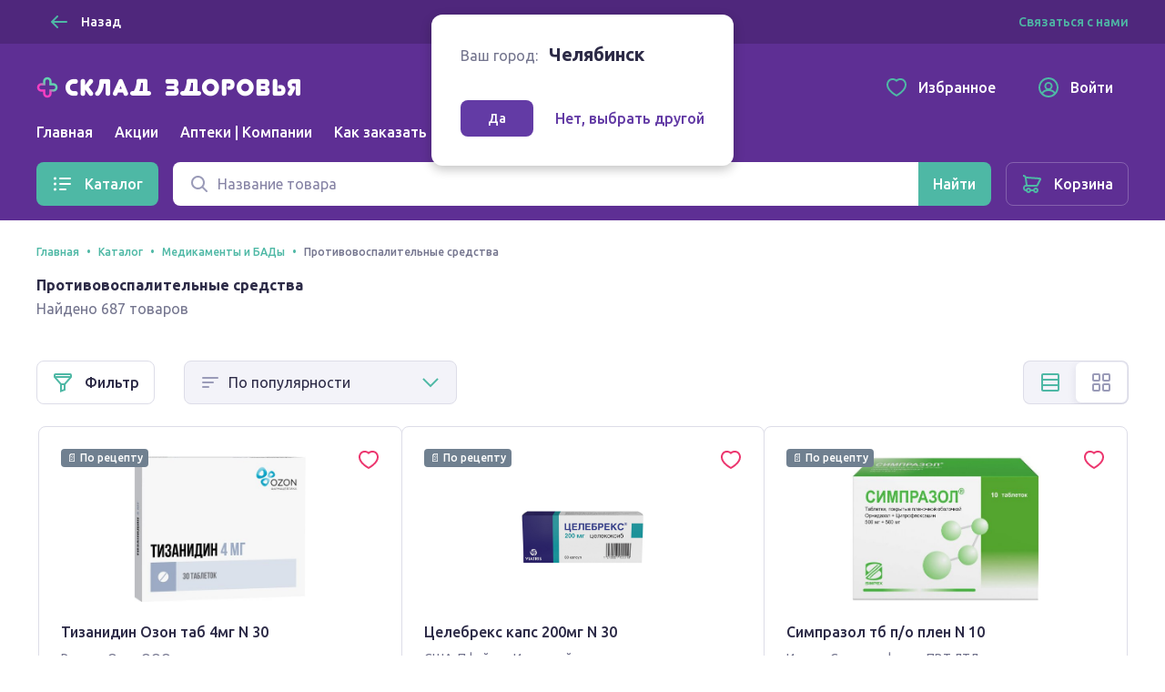

--- FILE ---
content_type: text/html; charset=utf-8
request_url: https://sklad-zdorovo.ru/chelyabinsk/catalog/medikamenty-i-bady%2Fprotivovospalitelnye-sredstva?start=108
body_size: 29688
content:
<!doctype html>
<html data-n-head-ssr lang="ru" data-n-head="%7B%22lang%22:%7B%22ssr%22:%22ru%22%7D%7D">
  <head >
    <title>Каталог лекарств в Челябинске купить в Челябинске по низким ценам, заказ на sklad-zdorovo.ru</title><meta data-n-head="ssr" charset="utf-8"><meta data-n-head="ssr" name="format-detection" content="telephone=no"><meta data-n-head="ssr" name="staticurl" content="/userfiles" value="/userfiles"><meta data-n-head="ssr" name="viewport" content="width=device-width, initial-scale=1, shrink-to-fit=no"><meta data-n-head="ssr" property="og:site_name" content="Склад здоровья"><meta data-n-head="ssr" data-hid="og:type" property="og:type" content="website"><meta data-n-head="ssr" data-hid="og:title" property="og:title" content="Склад здоровья"><meta data-n-head="ssr" data-hid="og:image" property="og:image" content="static/favicon.ico"><meta data-n-head="ssr" name="msapplication-TileColor" content="#633ba5"><meta data-n-head="ssr" name="theme-color" content="#633ba5"><meta data-n-head="ssr" name="urlbase" content="/chelyabinsk"><meta data-n-head="ssr" name="linkbase" content="/chelyabinsk"><meta data-n-head="ssr" data-hid="og:url" property="og:url" content="https://sklad-zdorovo.ru/chelyabinsk/catalog/medikamenty-i-bady/protivovospalitelnye-sredstva?start=108"><meta data-n-head="ssr" property="globalcityid" content="124"><meta data-n-head="ssr" property="globalcityname" content="Челябинск"><meta data-n-head="ssr" property="location" content="Челябинская область Челябинск"><meta data-n-head="ssr" data-hid="keywords" name="keywords" content="Каталог лекарств в Челябинске купить в Челябинске по низким ценам, заказ на sklad-zdorovo.ru"><meta data-n-head="ssr" data-hid="description" name="description" content="Большой выбор лекарств и аптечных товаров в каталоге онлайн интернет аптеки sklad-zdorovo.ru федеральной аптечной сети. Сертифицированные лекарства и медицинские устройства со скидкой"><meta data-n-head="ssr" data-hid="og:description" name="og:description" content="Большой выбор лекарств и аптечных товаров в каталоге онлайн интернет аптеки sklad-zdorovo.ru федеральной аптечной сети. Сертифицированные лекарства и медицинские устройства со скидкой"><link data-n-head="ssr" rel="apple-touch-icon" sizes="60x60" href="/userfiles/site/apple-touch-icon-60x60.png"><link data-n-head="ssr" rel="apple-touch-icon" sizes="76x76" href="/userfiles/site/apple-touch-icon-76x76.png"><link data-n-head="ssr" rel="apple-touch-icon" sizes="120x120" href="/userfiles/site/apple-touch-icon-120x120.png"><link data-n-head="ssr" rel="apple-touch-icon" sizes="152x152" href="/userfiles/site/apple-touch-icon-152x152.png"><link data-n-head="ssr" rel="apple-touch-icon" sizes="180x180" href="/userfiles/site/apple-touch-icon-180x180.png"><link data-n-head="ssr" rel="icon" type="image/png" sizes="16x16" href="/favicon.ico"><link data-n-head="ssr" rel="icon" type="image/png" sizes="32x32" href="/favicon.ico"><link data-n-head="ssr" rel="icon" type="image/png" sizes="96x96" href="/favicon.ico"><link data-n-head="ssr" rel="icon" type="image/png" sizes="120x120" href="/favicon.ico"><link data-n-head="ssr" rel="manifest" href="/userfiles/site/site.webmanifest"><link data-n-head="ssr" rel="mask-icon" href="/userfiles/site/safari-pinned-tab.svg" color="#633ba5"><link data-n-head="ssr" data-hid="canonical" href="https://sklad-zdorovo.ru/chelyabinsk/catalog/medikamenty-i-bady/protivovospalitelnye-sredstva?start=108" rel="canonical"><link rel="modulepreload" href="/_nuxt/js/ed796bb2d18245284811.js" as="script"><link rel="modulepreload" href="/_nuxt/js/e2dfdd88b41d551dfdd9.js" as="script"><link rel="preload" href="/_nuxt/css/5bd0246d2d7aec9c9238.css" as="style"><link rel="modulepreload" href="/_nuxt/js/49e020148bf2ec7e6047.js" as="script"><link rel="preload" href="/_nuxt/css/49d95d5146ea63ac1999.css" as="style"><link rel="modulepreload" href="/_nuxt/js/dd0b04bfde3aa7ce153c.js" as="script"><link rel="preload" href="/_nuxt/css/b2e62dc4fac955fcc381.css" as="style"><link rel="modulepreload" href="/_nuxt/js/2fb04fdc1fa50417a9b0.js" as="script"><link rel="modulepreload" href="/_nuxt/js/51c0c16d26d8b22de693.js" as="script"><link rel="modulepreload" href="/_nuxt/js/150469c00060d1c69108.js" as="script"><link rel="modulepreload" href="/_nuxt/js/256ef703b6a5a0ecd545.js" as="script"><link rel="preload" href="/_nuxt/css/6b37352f66ba6b5d8b4b.css" as="style"><link rel="modulepreload" href="/_nuxt/js/15f392b7f2b4136a3ae4.js" as="script"><link rel="stylesheet" href="/_nuxt/css/5bd0246d2d7aec9c9238.css"><link rel="stylesheet" href="/_nuxt/css/49d95d5146ea63ac1999.css"><link rel="stylesheet" href="/_nuxt/css/b2e62dc4fac955fcc381.css"><link rel="stylesheet" href="/_nuxt/css/6b37352f66ba6b5d8b4b.css">

    <!-- Other -->
    <script src="https://sso-forms-prod.t-static.ru/tid/widget.js"></script>
    <script src="https://telegram.org/js/telegram-web-app.js"></script>
    <script>window.yaContextCb=window.yaContextCb||[]</script>
    <script src="https://yandex.ru/ads/system/context.js" async></script>
    <script async type="text/javascript" src="https://static.xoalt.com/engine/engine.js"></script>

    

    <!-- Yandex.Metrika counter -->
    
    <script type="text/javascript">!function(e,a,t,n,c,r,m){e.ym=e.ym||function(){(e.ym.a=e.ym.a||[]).push(arguments)},e.ym.l=1*new Date,r=a.createElement(t),m=a.getElementsByTagName(t)[0],r.async=1,r.src="https://mc.yandex.ru/metrika/tag.js",m.parentNode.insertBefore(r,m)}(window,document,"script"),ym("31566508","init",{clickmap:!0,trackLinks:!0,accurateTrackBounce:!0,webvisor:!0,ecommerce:"yaDataLayer"}),window.yaDataLayer=window.yaDataLayer||[]</script>
    
    <!-- /Yandex.Metrika counter -->

    <!-- Global site tag (gtag.js) - Google Analytics -->
    
    <script async src="https://www.googletagmanager.com/gtag/js?id=UA-65450830-1&l=gDataLayer"></script>
    <script>function gtag(){gDataLayer.push(arguments)}window.gDataLayer=window.gDataLayer||[],gtag("js",new Date),gtag("config","UA-65450830-1")</script>
    
    <!-- /Global site tag (gtag.js) - Google Analytics -->

    <!-- RetailRocket tracker -->
    
    <script type="text/javascript">var rrPartnerId="59196de265bf19340caf0bc0",rrApi={},rrApiOnReady=rrApiOnReady||[];rrApi.addToBasket=rrApi.order=rrApi.categoryView=rrApi.view=rrApi.recomMouseDown=rrApi.recomAddToCart=function(){},function(r){var e,t=r.getElementsByTagName("script")[0];r.getElementById("rrApi-jssdk")||((e=r.createElement("script")).id="rrApi-jssdk",e.async=!0,e.src="//cdn.retailrocket.ru/content/javascript/tracking.js",t.parentNode.insertBefore(e,t))}(document)</script>
    
    <!-- /RetailRocket tracker -->

    <!-- Top.Mail.Ru counter -->
    
      <script type="text/javascript">var _tmr=window._tmr||(window._tmr=[]);_tmr.push({id:"3637669",type:"pageView",start:(new Date).getTime()}),function(e,t,r){if(!e.getElementById(r)){var n=e.createElement("script");n.type="text/javascript",n.async=!0,n.id=r,n.src="https://top-fwz1.mail.ru/js/code.js";var a=function(){var t=e.getElementsByTagName("script")[0];t.parentNode.insertBefore(n,t)};"[object Opera]"==t.opera?e.addEventListener("DOMContentLoaded",a,!1):a()}}(document,window,"tmr-code")</script>
      <noscript><div><img src="https://top-fwz1.mail.ru/counter?id=3637669;js=na" style="position:absolute;left:-9999px" alt="Top.Mail.Ru"></div></noscript>
    
    <!-- /Top.Mail.Ru counter -->
     
    
  </head>
  <body >
    <div data-server-rendered="true" id="__nuxt"><!----><div id="__layout"><div class="layout-default"><header class="layout-default__header"><div class="layout-top-bar text_size_small text_weight_medium layout-default__topbar"><div class="layout-top-bar__container container"><button tabindex="0" type="button" class="ui-button layout-back-button layout-top-bar__city ui-button_theme_ghost ui-button_corners_smooth ui-button_size_small"><span class="ui-button__inner"><i class="ui-icon ui-icon_size_24 ui-icon_arrow-left ui-button__icon ui-button__icon_prefix"><svg xmlns="http://www.w3.org/2000/svg" viewBox="0 0 24 24" height="24" width="24" class="ui-icon__svg"><path fill-rule="evenodd" d="M10.707 5.293a1 1 0 00-1.414 0l-6 6a1 1 0 000 1.414l6 6a1 1 0 001.414-1.414L6.414 13H20a1 1 0 100-2H6.414l4.293-4.293a1 1 0 000-1.414z" clip-rule="evenodd"></path></svg></i> <span class="ui-button__content">
  Назад
</span> <!----></span> <!----></button> <div class="layout-city text layout-top-bar__city"><i class="ui-icon ui-icon_size_16 ui-icon_pin-fill layout-city__element"><svg xmlns="http://www.w3.org/2000/svg" viewBox="0 0 16 16" height="16" width="16" class="ui-icon__svg"><path fill-rule="evenodd" d="M13.6 6.444C13.6 11.111 8 15 8 15s-5.6-3.889-5.6-8.556C2.4 3.438 4.907 1 8 1c3.093 0 5.6 2.438 5.6 5.444zM8 9.1a2.5 2.5 0 100-5 2.5 2.5 0 000 5z" clip-rule="evenodd"></path></svg></i> <span class="layout-city__element">Ваш город:</span> <a tabindex="0" class="ui-link city-link layout-city__element ui-link_theme_primary"><!----> <span class="ui-link__text">
    Челябинск
  </span> <!----></a></div> <div class="layout-contacts layout-top-bar__contacts desktop-content"><div class="v-popover ui-popover-trigger layout-contacts__element"><div class="trigger" style="display:inline-block;"><a tabindex="0" class="ui-link ui-link_theme_primary"><!----> <span class="ui-link__text">
      Связаться с нами
    </span> <!----></a>  </div> <div id="popover_bpb36pishi" aria-hidden="true" tabindex="0" class="ui-popover ui-popover_theme_light" style="visibility:hidden;"><div class="ui-popover__inner ui-popover__inner_size_default"><div class="ui-popover__content ui-popover__content_theme_light" style="position:relative;"><div><div class="ui-list layout-contacts__menu text text_size_small"><ul class="ui-list__inner text text_weight_medium"><li class="ui-list-item ui-list-item_size_small"><a href="mailto:help@sklad-zdorovo.ru" tabindex="0" target="_blank" class="ui-list-item__inner ui-list-item__inner_link ui-list-item__inner_interactive"><span class="ui-list-item__icon ui-list-item__icon_prefix ui-list-item__icon_size_24"><i class="ui-icon ui-icon_size_24 ui-icon_mail"><svg xmlns="http://www.w3.org/2000/svg" viewBox="0 0 24 24" height="24" width="24" class="ui-icon__svg"><path d="M14.25 8.222c0-1.12-1.536-1.855-2.25-.453-.714-1.402-2.25-.666-2.25.453 0 .814.61 1.336 1.38 1.996.277.237.573.49.87.782.296-.291.593-.545.869-.782.77-.66 1.38-1.182 1.38-1.996z"></path><path fill-rule="evenodd" d="M3 22a2 2 0 01-2-2V9.641a2 2 0 01.982-1.722l7.983-4.717a4 4 0 014.07 0l7.982 4.717A2 2 0 0123 9.641V19.97A2.002 2.002 0 0121.016 22L21 22H3zm18-4.376V10l-5.143 4.286L21 17.624zm-6.888-4.487l5.312-4.427-6.407-3.786a2 2 0 00-2.035 0L4.576 8.71l5.312 4.427a4.001 4.001 0 014.224 0zm-5.969 1.149L3 10v7.624l5.143-3.338zM3 20h18l-7.772-5.045a2 2 0 00-2.456 0L3 20z" clip-rule="evenodd"></path></svg></i></span> <span class="ui-list-item__content">
          help@sklad-zdorovo.ru
        </span> <!----></a></li> <li class="ui-list-item ui-list-item_size_small"><a href="tg://resolve?domain=sklad_zdorovo_bot" tabindex="0" class="ui-list-item__inner ui-list-item__inner_link ui-list-item__inner_interactive"><span class="ui-list-item__icon ui-list-item__icon_prefix ui-list-item__icon_size_24"><i class="ui-icon ui-icon_size_24 ui-icon_telegram"><svg xmlns="http://www.w3.org/2000/svg" viewBox="0 0 24 24" height="24" width="24" class="ui-icon__svg"><path d="M22.442 4.666l-3.185 15.227c-.25 1.085-.828 1.373-1.733.862l-4.825-3.64-2.343 2.3c-.312.318-.64.478-.983.478l.374-5.028 8.948-8.236c.218-.224.218-.351 0-.383-.188-.064-.39-.016-.61.144L7.03 13.524l-4.778-1.532c-.53-.16-.78-.399-.75-.718.032-.32.36-.59.984-.814l18.598-7.374c.468-.16.843-.096 1.124.191.281.255.36.718.234 1.389z"></path></svg></i></span> <span class="ui-list-item__content">
          @sklad_zdorovo_bot
        </span> <!----></a></li></ul></div></div> <div tabindex="-1" class="resize-observer" data-v-8859cc6c></div></div> <div class="ui-popover__arrow ui-popover__arrow_theme_light"></div></div></div></div></div></div></div> <div class="layout-app-bar layout-default__app-bar"><div class="layout-app-bar__container container"><div class="layout-app-bar__navigation"><div class="layout-app-bar__logo-area"><a href="/" aria-label="Главная" class="link-active"><img src="/_nuxt/img/c82967e.png" srcset="/_nuxt/img/c82967e.png 1x, /_nuxt/img/41cd7c4.png 2x" alt="Склад здоровья" width="300" height="25" class="layout-app-bar__logo"></a></div> <nav class="layout-app-bar__desktop-navigation"><ul class="layout-menu text text_weight_medium"><li class="layout-menu__item"><a href="/chelyabinsk/" class="layout-menu__link">
      Главная
    </a></li><li class="layout-menu__item"><a href="/chelyabinsk/sales" class="layout-menu__link">
      Акции
    </a></li><li class="layout-menu__item"><a href="/chelyabinsk/apteki" class="layout-menu__link">
      Аптеки | Компании
    </a></li><li class="layout-menu__item"><a href="/help/order" class="layout-menu__link">
      Как заказать
    </a></li></ul></nav> <div class="layout-app-bar__controls"><a href="/favorites" tabindex="0" class="ui-button layout-app-bar__controls-item ui-button_theme_ghost ui-button_corners_smooth ui-button_size_default"><span class="ui-button__inner"><i class="ui-icon ui-icon_size_24 ui-icon_heart ui-button__icon ui-button__icon_prefix"><svg xmlns="http://www.w3.org/2000/svg" viewBox="0 0 24 24" height="24" width="24" class="ui-icon__svg"><path fill-rule="evenodd" d="M11.99 3.387a6.307 6.307 0 00-1.068-.663C9.832 2.188 8.85 2 7.455 2 3.716 2 1 5.078 1 9.075c0 3.02 1.694 5.935 4.849 8.755 1.656 1.48 3.77 2.945 5.285 3.724L12 22l.866-.446c1.515-.78 3.63-2.244 5.285-3.724C21.306 15.01 23 12.094 23 9.075 23 5.12 20.258 2.015 16.553 2c-1.447 0-2.38.171-3.45.692a6.172 6.172 0 00-1.113.695zM16.549 4c-1.235 0-1.848.138-2.572.49-.27.131-.52.288-.753.47l-1.223.96-1.231-.948a4.305 4.305 0 00-.73-.454C9.285 4.148 8.62 4 7.455 4 5.008 4 3 5.986 3 9.075c0 2.213 1.235 4.63 4.182 7.264 1.53 1.367 3.477 2.713 4.818 3.412 1.34-.699 3.288-2.045 4.818-3.412C19.765 13.705 21 11.289 21 9.075 21 6.034 18.97 4.012 16.549 4z" clip-rule="evenodd"></path></svg></i> <span class="ui-button__content">Избранное</span> <!----></span> <!----></a> <a href="/profile" tabindex="0" class="ui-button layout-app-bar__controls-item ui-button_theme_ghost ui-button_corners_smooth ui-button_size_default"><span class="ui-button__inner"><i class="ui-icon ui-icon_size_24 ui-icon_user ui-button__icon ui-button__icon_prefix"><svg xmlns="http://www.w3.org/2000/svg" viewBox="0 0 24 24" height="24" width="24" class="ui-icon__svg"><path fill-rule="evenodd" d="M6.14 18.831A8.965 8.965 0 0012 21a8.965 8.965 0 005.86-2.169l-.004-.009a4.327 4.327 0 00-.813-1.115c-.8-.8-2.29-1.707-5.043-1.707s-4.243.907-5.043 1.707a4.328 4.328 0 00-.813 1.115l-.004.01zm-1.418-1.536a9 9 0 1114.556 0 6.474 6.474 0 00-.82-1.002c-.857-.856-2.126-1.658-3.963-2.047a4.5 4.5 0 10-4.99 0c-1.837.389-3.106 1.19-3.962 2.047a6.472 6.472 0 00-.821 1.002zM1 12c0 6.075 4.925 11 11 11s11-4.925 11-11S18.075 1 12 1 1 5.925 1 12zm11-4a2.5 2.5 0 100 5 2.5 2.5 0 000-5z" clip-rule="evenodd"></path></svg></i> <span class="ui-button__content">Войти</span> <!----></span> <!----></a> <img src="/userfiles/images/brand-logo.png" alt="Склад здоровья" class="layout-app-bar__new-logo"></div> <div class="layout-mobile-menu layout-app-bar__mobile-menu"><button tabindex="0" aria-label="Меню" type="button" class="ui-button layout-mobile-menu__toggler ui-button_theme_ghost ui-button_corners_smooth ui-button_size_default ui-button_square"><span class="ui-button__inner"><!----> <span class="ui-button__content"><i class="ui-icon ui-icon_size_24 ui-icon_menu layout-header__mobile-menu-icon"><svg xmlns="http://www.w3.org/2000/svg" viewBox="0 0 24 24" height="24" width="24" class="ui-icon__svg"><path d="M3 7a1 1 0 011-1h16a1 1 0 110 2H4a1 1 0 01-1-1zM3 12a1 1 0 011-1h16a1 1 0 110 2H4a1 1 0 01-1-1zM4 16a1 1 0 100 2h16a1 1 0 100-2H4z"></path></svg></i></span> <!----></span> <!----></button> <!----></div></div> <div tabindex="-1" class="ui-dropdown layout-app-bar__search"><form class="layout-search-form"><div class="ui-input-group"><!----> <div class="ui-input-group__part ui-input-group__part_inner"><div class="ui-input ui-input_theme_white ui-input_size_default ui-input_icon_prefix"><span class="ui-input__icon ui-input__icon_prefix"><i class="ui-icon ui-icon_size_24 ui-icon_search"><svg xmlns="http://www.w3.org/2000/svg" viewBox="0 0 24 24" height="24" width="24" class="ui-icon__svg"><path fill-rule="evenodd" d="M10.5 5a5.5 5.5 0 100 11 5.5 5.5 0 000-11zM3 10.5a7.5 7.5 0 1113.463 4.55l4.244 4.243a1 1 0 01-1.414 1.414l-4.244-4.244A7.5 7.5 0 013 10.5z" clip-rule="evenodd"></path></svg></i></span> <input type="text" value="" placeholder="Название товара" title="Поиск" aria-label="Поиск" name="q" autocomplete="off" class="ui-input__field"> <span><!----></span> </div></div> <div class="ui-input-group__part ui-input-group__part_append"><button tabindex="0" aria-label="Найти" type="submit" class="ui-button ui-button_theme_primary ui-button_corners_smooth ui-button_size_default"><span class="ui-button__inner"><!----> <span class="ui-button__content"><i class="ui-icon ui-icon_size_24 ui-icon_search 
            layout-search-form__search-label
            layout-search-form__search-label_mobile
          "><svg xmlns="http://www.w3.org/2000/svg" viewBox="0 0 24 24" height="24" width="24" class="ui-icon__svg"><path fill-rule="evenodd" d="M10.5 5a5.5 5.5 0 100 11 5.5 5.5 0 000-11zM3 10.5a7.5 7.5 0 1113.463 4.55l4.244 4.243a1 1 0 01-1.414 1.414l-4.244-4.244A7.5 7.5 0 013 10.5z" clip-rule="evenodd"></path></svg></i> <span class="
            layout-search-form__search-label
            layout-search-form__search-label_desktop
          ">Найти</span></span> <!----></span> <!----></button></div></div></form> <!----></div></div></div></header> <div class="layout-catalog-bar layout-default__catalog-bar desktop-content"><div class="layout-catalog-bar__container container"><div class="layout-catalog-bar__catalog-trigger"><button tabindex="0" type="button" class="ui-button ui-button_theme_primary ui-button_corners_smooth ui-button_size_default"><span class="ui-button__inner"><i class="ui-icon ui-icon_size_24 ui-icon_list ui-button__icon ui-button__icon_prefix"><svg xmlns="http://www.w3.org/2000/svg" viewBox="0 0 24 24" height="24" width="24" class="ui-icon__svg"><path d="M3.5 4.5a1.5 1.5 0 100 3 1.5 1.5 0 000-3zM9 5a1 1 0 000 2h11a1 1 0 100-2H9zM3.5 10.5a1.5 1.5 0 100 3 1.5 1.5 0 000-3zM9 11a1 1 0 100 2h11a1 1 0 100-2H9zM2 18a1.5 1.5 0 113 0 1.5 1.5 0 01-3 0zM8 18a1 1 0 011-1h6a1 1 0 110 2H9a1 1 0 01-1-1z"></path></svg></i> <span class="ui-button__content">
          Каталог
        </span> <!----></span> <!----></button></div> <div tabindex="-1" class="ui-dropdown layout-catalog-bar__search"><form class="layout-search-form"><div class="ui-input-group"><!----> <div class="ui-input-group__part ui-input-group__part_inner"><div class="ui-input ui-input_theme_white ui-input_size_default ui-input_icon_prefix"><span class="ui-input__icon ui-input__icon_prefix"><i class="ui-icon ui-icon_size_24 ui-icon_search"><svg xmlns="http://www.w3.org/2000/svg" viewBox="0 0 24 24" height="24" width="24" class="ui-icon__svg"><path fill-rule="evenodd" d="M10.5 5a5.5 5.5 0 100 11 5.5 5.5 0 000-11zM3 10.5a7.5 7.5 0 1113.463 4.55l4.244 4.243a1 1 0 01-1.414 1.414l-4.244-4.244A7.5 7.5 0 013 10.5z" clip-rule="evenodd"></path></svg></i></span> <input type="text" value="" placeholder="Название товара" title="Поиск" aria-label="Поиск" name="q" autocomplete="off" class="ui-input__field"> <span><!----></span> </div></div> <div class="ui-input-group__part ui-input-group__part_append"><button tabindex="0" aria-label="Найти" type="submit" class="ui-button ui-button_theme_primary ui-button_corners_smooth ui-button_size_default"><span class="ui-button__inner"><!----> <span class="ui-button__content"><i class="ui-icon ui-icon_size_24 ui-icon_search 
            layout-search-form__search-label
            layout-search-form__search-label_mobile
          "><svg xmlns="http://www.w3.org/2000/svg" viewBox="0 0 24 24" height="24" width="24" class="ui-icon__svg"><path fill-rule="evenodd" d="M10.5 5a5.5 5.5 0 100 11 5.5 5.5 0 000-11zM3 10.5a7.5 7.5 0 1113.463 4.55l4.244 4.243a1 1 0 01-1.414 1.414l-4.244-4.244A7.5 7.5 0 013 10.5z" clip-rule="evenodd"></path></svg></i> <span class="
            layout-search-form__search-label
            layout-search-form__search-label_desktop
          ">Найти</span></span> <!----></span> <!----></button></div></div></form> <!----></div> <a href="/shopcart" tabindex="0" class="ui-button ui-button_theme_ghost ui-button_corners_smooth ui-button_size_default ui-button_outline"><span class="ui-button__inner"><i class="ui-icon ui-icon_size_24 ui-icon_cart ui-button__icon ui-button__icon_prefix"><svg xmlns="http://www.w3.org/2000/svg" viewBox="0 0 24 24" height="24" width="24" class="ui-icon__svg"><path fill-rule="evenodd" d="M6.071 4.003c-.177 0-.349.02-.511.057a4.344 4.344 0 00-.853-1.267C4.138 2.224 3.242 2 2 2v2c.758 0 1.195.11 1.293.207C3.67 4.585 4 5.353 4 6l.01.141.98 6.86C3.5 13 2 14.5 2 16.5s1.5 3.5 2.943 3.498h.227a3.001 3.001 0 005.66.002h2.34a3.001 3.001 0 100-2h-2.34a3.001 3.001 0 00-5.66 0H5c-.5 0-1-.5-1-1.5s.5-1.5 1.05-1.501h1.974l.014.001h10.079l.148-.047a2.625 2.625 0 001.652-1.55l.448-.887 1.053-2.092c.845-1.683 1.377-2.752 1.495-3.015.604-1.349-.62-2.387-1.872-2.409L6.07 4.003zM16.77 13H7.113a.17.17 0 01-.123-.14L6.01 6l13.883.995c-.242.495-.684 1.38-1.262 2.531l-.015.029c-.33.657-.683 1.36-1.037 2.06l-.471.934-.05.113a.625.625 0 01-.289.338zM16 20a1 1 0 100-2 1 1 0 000 2zm-7-1a1 1 0 11-2 0 1 1 0 012 0z" clip-rule="evenodd"></path></svg></i> <span class="ui-button__content">Корзина</span> <!----></span> <!----></a></div></div> <div class="layout-default__search-bar"><div tabindex="-1" class="ui-dropdown layout-default__search"><form class="layout-search-form"><div class="ui-input-group"><!----> <div class="ui-input-group__part ui-input-group__part_inner"><div class="ui-input ui-input_theme_white ui-input_size_default ui-input_icon_prefix"><span class="ui-input__icon ui-input__icon_prefix"><i class="ui-icon ui-icon_size_24 ui-icon_search"><svg xmlns="http://www.w3.org/2000/svg" viewBox="0 0 24 24" height="24" width="24" class="ui-icon__svg"><path fill-rule="evenodd" d="M10.5 5a5.5 5.5 0 100 11 5.5 5.5 0 000-11zM3 10.5a7.5 7.5 0 1113.463 4.55l4.244 4.243a1 1 0 01-1.414 1.414l-4.244-4.244A7.5 7.5 0 013 10.5z" clip-rule="evenodd"></path></svg></i></span> <input type="text" value="" placeholder="Название товара" title="Поиск" aria-label="Поиск" name="q" autocomplete="off" class="ui-input__field"> <span><!----></span> </div></div> <div class="ui-input-group__part ui-input-group__part_append"><button tabindex="0" aria-label="Найти" type="submit" class="ui-button ui-button_theme_primary ui-button_corners_smooth ui-button_size_default"><span class="ui-button__inner"><!----> <span class="ui-button__content"><i class="ui-icon ui-icon_size_24 ui-icon_search 
            layout-search-form__search-label
            layout-search-form__search-label_mobile
          "><svg xmlns="http://www.w3.org/2000/svg" viewBox="0 0 24 24" height="24" width="24" class="ui-icon__svg"><path fill-rule="evenodd" d="M10.5 5a5.5 5.5 0 100 11 5.5 5.5 0 000-11zM3 10.5a7.5 7.5 0 1113.463 4.55l4.244 4.243a1 1 0 01-1.414 1.414l-4.244-4.244A7.5 7.5 0 013 10.5z" clip-rule="evenodd"></path></svg></i> <span class="
            layout-search-form__search-label
            layout-search-form__search-label_desktop
          ">Найти</span></span> <!----></span> <!----></button></div></div></form> <!----></div></div> <!----> <div class="layout-city-confirm-dialog"><div class="text"><span class="layout-city-confirm-dialog__label">Ваш город:</span> <span class="
        layout-city-confirm-dialog__city
        text text_size_title text_weight_bold
      ">
      Челябинск
    </span></div> <div class="layout-city-confirm-dialog__controls"><button tabindex="0" type="button" class="ui-button layout-city-confirm-dialog__confirm ui-button_theme_secondary ui-button_corners_smooth ui-button_size_small"><span class="ui-button__inner"><!----> <span class="ui-button__content">
      Да
    </span> <!----></span> <!----></button> <a tabindex="0" class="ui-link layout-city-confirm-dialog__reset ui-link_theme_secondary"><!----> <span class="ui-link__text"><span class="text text_weight_medium">Нет, выбрать другой</span></span> <!----></a></div></div> <div class="layout-default__page"><main class="catalog-page page"><header class="page-header container"><div itemtype="http://schema.org/BreadcrumbList" itemscope="itemscope" class="ui-breadcrumbs text text_weight_medium page-header__breadcrumbs text text_size_caption"><ul class="ui-breadcrumbs__list"><li itemprop="itemListElement" itemtype="https://schema.org/ListItem" itemscope="itemscope" class="ui-breadcrumbs__item"><a href="/chelyabinsk/" tabindex="0" itemprop="item" class="ui-link link-active ui-link_theme_primary"><!----> <span class="ui-link__text"><span itemprop="name">Главная</span> <meta itemprop="position" content="1"></span> <!----></a></li><li itemprop="itemListElement" itemtype="https://schema.org/ListItem" itemscope="itemscope" class="ui-breadcrumbs__item"><a href="/chelyabinsk/catalog" tabindex="0" itemprop="item" class="ui-link link-active ui-link_theme_primary"><!----> <span class="ui-link__text"><span itemprop="name">Каталог</span> <meta itemprop="position" content="2"></span> <!----></a></li><li itemprop="itemListElement" itemtype="https://schema.org/ListItem" itemscope="itemscope" class="ui-breadcrumbs__item"><a href="/chelyabinsk/catalog/medikamenty-i-bady" tabindex="0" itemprop="item" class="ui-link link-active ui-link_theme_primary"><!----> <span class="ui-link__text"><span itemprop="name">Медикаменты и БАДы</span> <meta itemprop="position" content="3"></span> <!----></a></li><li itemprop="itemListElement" itemtype="https://schema.org/ListItem" itemscope="itemscope" class="ui-breadcrumbs__item"><span itemprop="item"><span itemprop="name">Противовоспалительные средства</span> <meta itemprop="position" content="4"></span></li></ul></div> <h1 class="text text_size_default">
      Противовоспалительные средства
    </h1> <div class="page-header__description">Найдено 687 товаров</div> <div class="page-header__append"><!----> <!----></div></header> <section class="goods-catalog-view content-section container"><div tabindex="-1" class="ui-overlay ui-drawer-overlay goods-catalog-view__filter-drawer" style="display:none;"><div class="ui-overlay__inner"><div class="ui-drawer ui-drawer_size_medium ui-drawer_placement_left" style="display:none;"><div><button tabindex="0" type="button" class="ui-button ui-drawer__close-button ui-button_theme_white ui-button_corners_smooth ui-button_size_small ui-button_square"><span class="ui-button__inner"><!----> <span class="ui-button__content"><i class="ui-icon ui-icon_size_24 ui-icon_mark"><svg xmlns="http://www.w3.org/2000/svg" viewBox="0 0 24 24" height="24" width="24" class="ui-icon__svg"><path d="M18.364 5.636a1 1 0 00-1.414 0L12 10.586l-4.95-4.95A1 1 0 005.636 7.05l4.95 4.95-4.95 4.95a1 1 0 001.414 1.414l4.95-4.95 4.95 4.95a1 1 0 001.414-1.414L13.414 12l4.95-4.95a1 1 0 000-1.414z"></path></svg></i></span> <!----></span> <!----></button></div> <!----> <div class="ui-drawer__content ui-drawer__part"><div class="goods-filter"><h2 class="goods-filter__title text text_size_title text_weight_bold"><i class="ui-icon ui-icon_size_24 ui-icon_filter goods-filter__icon"><svg xmlns="http://www.w3.org/2000/svg" viewBox="0 0 24 24" height="24" width="24" class="ui-icon__svg"><path fill-rule="evenodd" d="M2 6.376l7 8v8.567l6-2.25v-6.317l7-8V4a2 2 0 00-2-2H4a2 2 0 00-2 2v2.376zM20 4v1H4V4h16zM5.204 7h13.592l-5.25 6h-3.092l-5.25-6zM11 15v5.057l2-.75V15h-2z" clip-rule="evenodd"></path></svg></i> Фильтр
  </h2> <div class="goods-filter__list"><!----> <!----></div></div></div> <div class="ui-drawer__footer ui-drawer__part"><div><button tabindex="0" type="button" class="ui-button ui-button_theme_primary ui-button_corners_smooth ui-button_size_default ui-button_fluid"><span class="ui-button__inner"><!----> <span class="ui-button__content">
            Показать товары
          </span> <!----></span> <!----></button></div></div></div></div></div> <div class="goods-catalog-view__goods"><div class="goods-catalog-view__toolbar"><div class="goods-catalog-view__filter-trigger"><button tabindex="0" type="button" class="ui-button ui-button_theme_plain ui-button_corners_smooth ui-button_size_default"><span class="ui-button__inner"><i class="ui-icon ui-icon_size_24 ui-icon_filter ui-button__icon ui-button__icon_prefix"><svg xmlns="http://www.w3.org/2000/svg" viewBox="0 0 24 24" height="24" width="24" class="ui-icon__svg"><path fill-rule="evenodd" d="M2 6.376l7 8v8.567l6-2.25v-6.317l7-8V4a2 2 0 00-2-2H4a2 2 0 00-2 2v2.376zM20 4v1H4V4h16zM5.204 7h13.592l-5.25 6h-3.092l-5.25-6zM11 15v5.057l2-.75V15h-2z" clip-rule="evenodd"></path></svg></i> <span class="ui-button__content">
            Фильтр
          </span> <!----></span> <!----></button></div> <div class="goods-catalog-view__sort-container"><div class="ui-select goods-catalog-view__sort ui-select_theme_default ui-select_size_default ui-select_icon_prefix"><i class="ui-icon ui-icon_size_24 ui-icon_order-desc ui-select__icon ui-select__icon_prefix"><svg xmlns="http://www.w3.org/2000/svg" viewBox="0 0 24 24" height="24" width="24" class="ui-icon__svg"><path d="M3 7a1 1 0 011-1h16a1 1 0 110 2H4a1 1 0 01-1-1zM3 12a1 1 0 011-1h11a1 1 0 110 2H4a1 1 0 01-1-1zM4 16a1 1 0 100 2h6a1 1 0 100-2H4z"></path></svg></i> <select value="popindex" aria-label="Способ сортировки" class="ui-select__field"><option value="popindex" selected="selected">
      По популярности
    </option><option value="name">
      По названию
    </option><option value="price_asc">
      По возрастанию цены
    </option><option value="price_desc">
      По убыванию цены
    </option></select> <i class="ui-icon ui-icon_size_24 ui-icon_chevron-bottom ui-select__icon_action ui-select__icon ui-select__icon_suffix"><svg xmlns="http://www.w3.org/2000/svg" viewBox="0 0 24 24" height="24" width="24" class="ui-icon__svg"><path fill-rule="evenodd" d="M12 14.583L4.705 7.29 3.292 8.704l8.707 8.707 8.707-8.707-1.414-1.414-7.293 7.293z" clip-rule="evenodd"></path></svg></i></div></div> <div class="ui-segmented-contol text text_weight_medium goods-catalog-view__format"><label class="ui-segmented-contol__item ui-segmented-contol__item_size_default"><input type="radio" name="" aria-label="Список" class="ui-segmented-contol__input"> <i class="ui-icon ui-icon_size_24 ui-icon_grid-rows ui-segmented-contol__icon_space_default ui-segmented-contol__icon"><svg xmlns="http://www.w3.org/2000/svg" viewBox="0 0 24 24" height="24" width="24" class="ui-icon__svg"><path fill-rule="evenodd" d="M20 2H4a2 2 0 00-2 2v16a2 2 0 002 2h16a2 2 0 002-2V4a2 2 0 00-2-2zM4 20v-4h16v4H4zM4 8h16V4H4v4zm0 6v-4h16v4H4z" clip-rule="evenodd"></path></svg></i> <!----></label><label class="ui-segmented-contol__item ui-segmented-contol__item_size_default ui-segmented-contol__item_selected"><input type="radio" name="" aria-label="Сетка" checked="checked" class="ui-segmented-contol__input"> <i class="ui-icon ui-icon_size_24 ui-icon_grid-cells ui-segmented-contol__icon_selected ui-segmented-contol__icon_space_default ui-segmented-contol__icon"><svg xmlns="http://www.w3.org/2000/svg" viewBox="0 0 24 24" height="24" width="24" class="ui-icon__svg"><path fill-rule="evenodd" d="M4 4h5v5H4V4zM2 4a2 2 0 012-2h5a2 2 0 012 2v5a2 2 0 01-2 2H4a2 2 0 01-2-2V4zm13 0h5v5h-5V4zm-2 0a2 2 0 012-2h5a2 2 0 012 2v5a2 2 0 01-2 2h-5a2 2 0 01-2-2V4zM9 15H4v5h5v-5zm-5-2a2 2 0 00-2 2v5a2 2 0 002 2h5a2 2 0 002-2v-5a2 2 0 00-2-2H4zm11 2h5v5h-5v-5zm-2 0a2 2 0 012-2h5a2 2 0 012 2v5a2 2 0 01-2 2h-5a2 2 0 01-2-2v-5z" clip-rule="evenodd"></path></svg></i> <!----></label></div></div> <div itemtype="http://schema.org/ItemList" itemscope="itemscope" class="goods-grid conainer-ignore-mobile"><div class="goods-grid__inner"><div id="goods-card-1" itemprop="itemListElement" class="goods-card goods-grid__cell goods-grid__cell_size_3"><div itemtype="https://schema.org/Product" itemscope="itemscope" itemprop="itemListElement" class="ui-card ui-card_size_default ui-card_outlined goods-card__card"><div class="ui-card__preview ui-card__row ui-card__row_size_default"><div class="goods-tags goods-card__tags text text_size_caption"><ul class="goods-tags__list goods-tags__list_direction_vertical"><li class="goods-tags__item"><span class="ui-tag text text_weight_medium ui-tag_theme_secondary" style="color:#ffffff;background-color:#708090;">
    📄 По рецепту
  </span></li></ul></div> <div><span class="goods-card__favorite"><span class="goods-favorite-icon"><i class="ui-icon ui-icon_size_24 ui-icon_heart-fill goods-favorite-icon__filled"><svg xmlns="http://www.w3.org/2000/svg" viewBox="0 0 24 24" height="24" width="24" class="ui-icon__svg"><path fill-rule="evenodd" d="M13.103 2.692c1.07-.52 2.003-.692 3.45-.692C20.258 2.015 23 5.12 23 9.075c0 3.02-1.694 5.935-4.849 8.755-1.656 1.48-3.77 2.945-5.285 3.724L12 22l-.866-.446c-1.515-.78-3.63-2.244-5.285-3.724C2.694 15.01 1 12.094 1 9.075 1 5.078 3.716 2 7.455 2c1.395 0 2.376.188 3.467.724.38.186.736.408 1.068.663.345-.27.717-.503 1.113-.695z" clip-rule="evenodd"></path></svg></i> <i class="ui-icon ui-icon_size_24 ui-icon_heart goods-favorite-icon__outline"><svg xmlns="http://www.w3.org/2000/svg" viewBox="0 0 24 24" height="24" width="24" class="ui-icon__svg"><path fill-rule="evenodd" d="M11.99 3.387a6.307 6.307 0 00-1.068-.663C9.832 2.188 8.85 2 7.455 2 3.716 2 1 5.078 1 9.075c0 3.02 1.694 5.935 4.849 8.755 1.656 1.48 3.77 2.945 5.285 3.724L12 22l.866-.446c1.515-.78 3.63-2.244 5.285-3.724C21.306 15.01 23 12.094 23 9.075 23 5.12 20.258 2.015 16.553 2c-1.447 0-2.38.171-3.45.692a6.172 6.172 0 00-1.113.695zM16.549 4c-1.235 0-1.848.138-2.572.49-.27.131-.52.288-.753.47l-1.223.96-1.231-.948a4.305 4.305 0 00-.73-.454C9.285 4.148 8.62 4 7.455 4 5.008 4 3 5.986 3 9.075c0 2.213 1.235 4.63 4.182 7.264 1.53 1.367 3.477 2.713 4.818 3.412 1.34-.699 3.288-2.045 4.818-3.412C19.765 13.705 21 11.289 21 9.075 21 6.034 18.97 4.012 16.549 4z" clip-rule="evenodd"></path></svg></i></span></span> <a href="/chelyabinsk/catalog/Tizanidin-Ozon-tab-4mg-N-30_438573134" tabindex="-1"><img src="/images/goods/141024_tizanidin.jpg" srcset="/images/goods/141024_tizanidin.jpg 1x" loading="lazy" alt="Тизанидин Озон таб 4мг N 30" itemprop="image" class="goods-photo goods-card__image"></a></div></div> <div class="ui-card__content ui-card__row ui-card__row_size_default"> <div class="goods-card__name text text_size_default text_weight_medium"><a href="/chelyabinsk/catalog/Tizanidin-Ozon-tab-4mg-N-30_438573134" itemprop="url" class="goods-card__link"><span itemprop="name">Тизанидин Озон таб 4мг N 30</span></a></div> <div class="goods-card__data text text_size_small goods-card__form_space_default"><div itemprop="manufacturer" itemtype="https://schema.org/Organization" itemscope="itemscope" class="goods-card__producer text"><span itemtype="location">Россия</span>,
        <span itemtype="legalName">Озон ООО</span></div> <div class="goods-card__delivery-availability text text_weight_medium"><a tabindex="0" class="ui-link ui-link_theme_primary"><!----> <span class="ui-link__text">
  28 предложений<span><br>
    от 257.00 ₽</span></span> <!----></a></div> <div class="goods-card__delivery-date text text_weight_medium"><!----></div></div>  <!----></div> <div class="ui-card__footer ui-card__row ui-card__row_size_default"><div itemprop="offers" itemtype="https://schema.org/Offer" itemscope="itemscope" class="goods-card__price"><!----></div> <div class="goods-card__form goods-card__form_space_default"><div class="goods-reservation-form"><div><button tabindex="0" type="button" class="ui-button goods-reservation-form__button ui-button_theme_primary ui-button_corners_smooth ui-button_size_small ui-button_fluid"><span class="ui-button__inner"><i class="ui-icon ui-icon_size_24 ui-icon_cart ui-button__icon ui-button__icon_prefix"><svg xmlns="http://www.w3.org/2000/svg" viewBox="0 0 24 24" height="24" width="24" class="ui-icon__svg"><path fill-rule="evenodd" d="M6.071 4.003c-.177 0-.349.02-.511.057a4.344 4.344 0 00-.853-1.267C4.138 2.224 3.242 2 2 2v2c.758 0 1.195.11 1.293.207C3.67 4.585 4 5.353 4 6l.01.141.98 6.86C3.5 13 2 14.5 2 16.5s1.5 3.5 2.943 3.498h.227a3.001 3.001 0 005.66.002h2.34a3.001 3.001 0 100-2h-2.34a3.001 3.001 0 00-5.66 0H5c-.5 0-1-.5-1-1.5s.5-1.5 1.05-1.501h1.974l.014.001h10.079l.148-.047a2.625 2.625 0 001.652-1.55l.448-.887 1.053-2.092c.845-1.683 1.377-2.752 1.495-3.015.604-1.349-.62-2.387-1.872-2.409L6.07 4.003zM16.77 13H7.113a.17.17 0 01-.123-.14L6.01 6l13.883.995c-.242.495-.684 1.38-1.262 2.531l-.015.029c-.33.657-.683 1.36-1.037 2.06l-.471.934-.05.113a.625.625 0 01-.289.338zM16 20a1 1 0 100-2 1 1 0 000 2zm-7-1a1 1 0 11-2 0 1 1 0 012 0z" clip-rule="evenodd"></path></svg></i> <span class="ui-button__content"><span class="goods-reservation-form__button-label"><!---->от 257.00 ₽</span></span> <!----></span> <!----></button></div></div></div></div></div></div><div id="goods-card-2" itemprop="itemListElement" class="goods-card goods-grid__cell goods-grid__cell_size_3"><div itemtype="https://schema.org/Product" itemscope="itemscope" itemprop="itemListElement" class="ui-card ui-card_size_default ui-card_outlined goods-card__card"><div class="ui-card__preview ui-card__row ui-card__row_size_default"><div class="goods-tags goods-card__tags text text_size_caption"><ul class="goods-tags__list goods-tags__list_direction_vertical"><li class="goods-tags__item"><span class="ui-tag text text_weight_medium ui-tag_theme_secondary" style="color:#ffffff;background-color:#708090;">
    📄 По рецепту
  </span></li></ul></div> <div><span class="goods-card__favorite"><span class="goods-favorite-icon"><i class="ui-icon ui-icon_size_24 ui-icon_heart-fill goods-favorite-icon__filled"><svg xmlns="http://www.w3.org/2000/svg" viewBox="0 0 24 24" height="24" width="24" class="ui-icon__svg"><path fill-rule="evenodd" d="M13.103 2.692c1.07-.52 2.003-.692 3.45-.692C20.258 2.015 23 5.12 23 9.075c0 3.02-1.694 5.935-4.849 8.755-1.656 1.48-3.77 2.945-5.285 3.724L12 22l-.866-.446c-1.515-.78-3.63-2.244-5.285-3.724C2.694 15.01 1 12.094 1 9.075 1 5.078 3.716 2 7.455 2c1.395 0 2.376.188 3.467.724.38.186.736.408 1.068.663.345-.27.717-.503 1.113-.695z" clip-rule="evenodd"></path></svg></i> <i class="ui-icon ui-icon_size_24 ui-icon_heart goods-favorite-icon__outline"><svg xmlns="http://www.w3.org/2000/svg" viewBox="0 0 24 24" height="24" width="24" class="ui-icon__svg"><path fill-rule="evenodd" d="M11.99 3.387a6.307 6.307 0 00-1.068-.663C9.832 2.188 8.85 2 7.455 2 3.716 2 1 5.078 1 9.075c0 3.02 1.694 5.935 4.849 8.755 1.656 1.48 3.77 2.945 5.285 3.724L12 22l.866-.446c1.515-.78 3.63-2.244 5.285-3.724C21.306 15.01 23 12.094 23 9.075 23 5.12 20.258 2.015 16.553 2c-1.447 0-2.38.171-3.45.692a6.172 6.172 0 00-1.113.695zM16.549 4c-1.235 0-1.848.138-2.572.49-.27.131-.52.288-.753.47l-1.223.96-1.231-.948a4.305 4.305 0 00-.73-.454C9.285 4.148 8.62 4 7.455 4 5.008 4 3 5.986 3 9.075c0 2.213 1.235 4.63 4.182 7.264 1.53 1.367 3.477 2.713 4.818 3.412 1.34-.699 3.288-2.045 4.818-3.412C19.765 13.705 21 11.289 21 9.075 21 6.034 18.97 4.012 16.549 4z" clip-rule="evenodd"></path></svg></i></span></span> <a href="/chelyabinsk/catalog/Tselebreks-kaps-200mg-N-30_14822210" tabindex="-1"><img src="/images/goods/240624_celebreks_200_30.jpeg" srcset="/images/goods/240624_celebreks_200_30.jpeg 1x" loading="lazy" alt="Целебрекс капс 200мг N 30" itemprop="image" class="goods-photo goods-card__image"></a></div></div> <div class="ui-card__content ui-card__row ui-card__row_size_default"> <div class="goods-card__name text text_size_default text_weight_medium"><a href="/chelyabinsk/catalog/Tselebreks-kaps-200mg-N-30_14822210" itemprop="url" class="goods-card__link"><span itemprop="name">Целебрекс капс 200мг N 30</span></a></div> <div class="goods-card__data text text_size_small goods-card__form_space_default"><div itemprop="manufacturer" itemtype="https://schema.org/Organization" itemscope="itemscope" class="goods-card__producer text"><span itemtype="location">США</span>,
        <span itemtype="legalName">Пфайзер Интернейшнл</span></div> <div class="goods-card__delivery-availability text text_weight_medium"><a tabindex="0" class="ui-link ui-link_theme_primary"><!----> <span class="ui-link__text">
  136 предложений<span><br>
    от 1 399.00 ₽</span></span> <!----></a></div> <div class="goods-card__delivery-date text text_weight_medium"><!----></div></div>  <!----></div> <div class="ui-card__footer ui-card__row ui-card__row_size_default"><div itemprop="offers" itemtype="https://schema.org/Offer" itemscope="itemscope" class="goods-card__price"><!----></div> <div class="goods-card__form goods-card__form_space_default"><div class="goods-reservation-form"><div><button tabindex="0" type="button" class="ui-button goods-reservation-form__button ui-button_theme_primary ui-button_corners_smooth ui-button_size_small ui-button_fluid"><span class="ui-button__inner"><i class="ui-icon ui-icon_size_24 ui-icon_cart ui-button__icon ui-button__icon_prefix"><svg xmlns="http://www.w3.org/2000/svg" viewBox="0 0 24 24" height="24" width="24" class="ui-icon__svg"><path fill-rule="evenodd" d="M6.071 4.003c-.177 0-.349.02-.511.057a4.344 4.344 0 00-.853-1.267C4.138 2.224 3.242 2 2 2v2c.758 0 1.195.11 1.293.207C3.67 4.585 4 5.353 4 6l.01.141.98 6.86C3.5 13 2 14.5 2 16.5s1.5 3.5 2.943 3.498h.227a3.001 3.001 0 005.66.002h2.34a3.001 3.001 0 100-2h-2.34a3.001 3.001 0 00-5.66 0H5c-.5 0-1-.5-1-1.5s.5-1.5 1.05-1.501h1.974l.014.001h10.079l.148-.047a2.625 2.625 0 001.652-1.55l.448-.887 1.053-2.092c.845-1.683 1.377-2.752 1.495-3.015.604-1.349-.62-2.387-1.872-2.409L6.07 4.003zM16.77 13H7.113a.17.17 0 01-.123-.14L6.01 6l13.883.995c-.242.495-.684 1.38-1.262 2.531l-.015.029c-.33.657-.683 1.36-1.037 2.06l-.471.934-.05.113a.625.625 0 01-.289.338zM16 20a1 1 0 100-2 1 1 0 000 2zm-7-1a1 1 0 11-2 0 1 1 0 012 0z" clip-rule="evenodd"></path></svg></i> <span class="ui-button__content"><span class="goods-reservation-form__button-label"><!---->от 1 399.00 ₽</span></span> <!----></span> <!----></button></div></div></div></div></div></div><div id="goods-card-3" itemprop="itemListElement" class="goods-card goods-grid__cell goods-grid__cell_size_3"><div itemtype="https://schema.org/Product" itemscope="itemscope" itemprop="itemListElement" class="ui-card ui-card_size_default ui-card_outlined goods-card__card"><div class="ui-card__preview ui-card__row ui-card__row_size_default"><div class="goods-tags goods-card__tags text text_size_caption"><ul class="goods-tags__list goods-tags__list_direction_vertical"><li class="goods-tags__item"><span class="ui-tag text text_weight_medium ui-tag_theme_secondary" style="color:#ffffff;background-color:#708090;">
    📄 По рецепту
  </span></li></ul></div> <div><span class="goods-card__favorite"><span class="goods-favorite-icon"><i class="ui-icon ui-icon_size_24 ui-icon_heart-fill goods-favorite-icon__filled"><svg xmlns="http://www.w3.org/2000/svg" viewBox="0 0 24 24" height="24" width="24" class="ui-icon__svg"><path fill-rule="evenodd" d="M13.103 2.692c1.07-.52 2.003-.692 3.45-.692C20.258 2.015 23 5.12 23 9.075c0 3.02-1.694 5.935-4.849 8.755-1.656 1.48-3.77 2.945-5.285 3.724L12 22l-.866-.446c-1.515-.78-3.63-2.244-5.285-3.724C2.694 15.01 1 12.094 1 9.075 1 5.078 3.716 2 7.455 2c1.395 0 2.376.188 3.467.724.38.186.736.408 1.068.663.345-.27.717-.503 1.113-.695z" clip-rule="evenodd"></path></svg></i> <i class="ui-icon ui-icon_size_24 ui-icon_heart goods-favorite-icon__outline"><svg xmlns="http://www.w3.org/2000/svg" viewBox="0 0 24 24" height="24" width="24" class="ui-icon__svg"><path fill-rule="evenodd" d="M11.99 3.387a6.307 6.307 0 00-1.068-.663C9.832 2.188 8.85 2 7.455 2 3.716 2 1 5.078 1 9.075c0 3.02 1.694 5.935 4.849 8.755 1.656 1.48 3.77 2.945 5.285 3.724L12 22l.866-.446c1.515-.78 3.63-2.244 5.285-3.724C21.306 15.01 23 12.094 23 9.075 23 5.12 20.258 2.015 16.553 2c-1.447 0-2.38.171-3.45.692a6.172 6.172 0 00-1.113.695zM16.549 4c-1.235 0-1.848.138-2.572.49-.27.131-.52.288-.753.47l-1.223.96-1.231-.948a4.305 4.305 0 00-.73-.454C9.285 4.148 8.62 4 7.455 4 5.008 4 3 5.986 3 9.075c0 2.213 1.235 4.63 4.182 7.264 1.53 1.367 3.477 2.713 4.818 3.412 1.34-.699 3.288-2.045 4.818-3.412C19.765 13.705 21 11.289 21 9.075 21 6.034 18.97 4.012 16.549 4z" clip-rule="evenodd"></path></svg></i></span></span> <a href="/chelyabinsk/catalog/Simprazol-tb-p_o-plen--N-10_46304628" tabindex="-1"><img src="/images/goods/270524_simprazol__10.jpg" srcset="/images/goods/270524_simprazol__10.jpg 1x" loading="lazy" alt="Симпразол тб п/о плен  N 10" itemprop="image" class="goods-photo goods-card__image"></a></div></div> <div class="ui-card__content ui-card__row ui-card__row_size_default"> <div class="goods-card__name text text_size_default text_weight_medium"><a href="/chelyabinsk/catalog/Simprazol-tb-p_o-plen--N-10_46304628" itemprop="url" class="goods-card__link"><span itemprop="name">Симпразол тб п/о плен  N 10</span></a></div> <div class="goods-card__data text text_size_small goods-card__form_space_default"><div itemprop="manufacturer" itemtype="https://schema.org/Organization" itemscope="itemscope" class="goods-card__producer text"><span itemtype="location">Индия</span>,
        <span itemtype="legalName">Симпекс фарма ПВТ.ЛТД</span></div> <div class="goods-card__delivery-availability text text_weight_medium"><a tabindex="0" class="ui-link ui-link_theme_primary"><!----> <span class="ui-link__text">
  98 предложений<span><br>
    от 971.00 ₽</span></span> <!----></a></div> <div class="goods-card__delivery-date text text_weight_medium"><!----></div></div>  <!----></div> <div class="ui-card__footer ui-card__row ui-card__row_size_default"><div itemprop="offers" itemtype="https://schema.org/Offer" itemscope="itemscope" class="goods-card__price"><!----></div> <div class="goods-card__form goods-card__form_space_default"><div class="goods-reservation-form"><div><button tabindex="0" type="button" class="ui-button goods-reservation-form__button ui-button_theme_primary ui-button_corners_smooth ui-button_size_small ui-button_fluid"><span class="ui-button__inner"><i class="ui-icon ui-icon_size_24 ui-icon_cart ui-button__icon ui-button__icon_prefix"><svg xmlns="http://www.w3.org/2000/svg" viewBox="0 0 24 24" height="24" width="24" class="ui-icon__svg"><path fill-rule="evenodd" d="M6.071 4.003c-.177 0-.349.02-.511.057a4.344 4.344 0 00-.853-1.267C4.138 2.224 3.242 2 2 2v2c.758 0 1.195.11 1.293.207C3.67 4.585 4 5.353 4 6l.01.141.98 6.86C3.5 13 2 14.5 2 16.5s1.5 3.5 2.943 3.498h.227a3.001 3.001 0 005.66.002h2.34a3.001 3.001 0 100-2h-2.34a3.001 3.001 0 00-5.66 0H5c-.5 0-1-.5-1-1.5s.5-1.5 1.05-1.501h1.974l.014.001h10.079l.148-.047a2.625 2.625 0 001.652-1.55l.448-.887 1.053-2.092c.845-1.683 1.377-2.752 1.495-3.015.604-1.349-.62-2.387-1.872-2.409L6.07 4.003zM16.77 13H7.113a.17.17 0 01-.123-.14L6.01 6l13.883.995c-.242.495-.684 1.38-1.262 2.531l-.015.029c-.33.657-.683 1.36-1.037 2.06l-.471.934-.05.113a.625.625 0 01-.289.338zM16 20a1 1 0 100-2 1 1 0 000 2zm-7-1a1 1 0 11-2 0 1 1 0 012 0z" clip-rule="evenodd"></path></svg></i> <span class="ui-button__content"><span class="goods-reservation-form__button-label"><!---->от 971.00 ₽</span></span> <!----></span> <!----></button></div></div></div></div></div></div><div id="goods-card-4" itemprop="itemListElement" class="goods-card goods-grid__cell goods-grid__cell_size_3"><div itemtype="https://schema.org/Product" itemscope="itemscope" itemprop="itemListElement" class="ui-card ui-card_size_default ui-card_outlined goods-card__card"><div class="ui-card__preview ui-card__row ui-card__row_size_default"><div class="goods-tags goods-card__tags text text_size_caption"><ul class="goods-tags__list goods-tags__list_direction_vertical"><li class="goods-tags__item"><span class="ui-tag text text_weight_medium ui-tag_theme_secondary" style="color:#ffffff;background-color:#708090;">
    📄 По рецепту
  </span></li></ul></div> <div><span class="goods-card__favorite"><span class="goods-favorite-icon"><i class="ui-icon ui-icon_size_24 ui-icon_heart-fill goods-favorite-icon__filled"><svg xmlns="http://www.w3.org/2000/svg" viewBox="0 0 24 24" height="24" width="24" class="ui-icon__svg"><path fill-rule="evenodd" d="M13.103 2.692c1.07-.52 2.003-.692 3.45-.692C20.258 2.015 23 5.12 23 9.075c0 3.02-1.694 5.935-4.849 8.755-1.656 1.48-3.77 2.945-5.285 3.724L12 22l-.866-.446c-1.515-.78-3.63-2.244-5.285-3.724C2.694 15.01 1 12.094 1 9.075 1 5.078 3.716 2 7.455 2c1.395 0 2.376.188 3.467.724.38.186.736.408 1.068.663.345-.27.717-.503 1.113-.695z" clip-rule="evenodd"></path></svg></i> <i class="ui-icon ui-icon_size_24 ui-icon_heart goods-favorite-icon__outline"><svg xmlns="http://www.w3.org/2000/svg" viewBox="0 0 24 24" height="24" width="24" class="ui-icon__svg"><path fill-rule="evenodd" d="M11.99 3.387a6.307 6.307 0 00-1.068-.663C9.832 2.188 8.85 2 7.455 2 3.716 2 1 5.078 1 9.075c0 3.02 1.694 5.935 4.849 8.755 1.656 1.48 3.77 2.945 5.285 3.724L12 22l.866-.446c1.515-.78 3.63-2.244 5.285-3.724C21.306 15.01 23 12.094 23 9.075 23 5.12 20.258 2.015 16.553 2c-1.447 0-2.38.171-3.45.692a6.172 6.172 0 00-1.113.695zM16.549 4c-1.235 0-1.848.138-2.572.49-.27.131-.52.288-.753.47l-1.223.96-1.231-.948a4.305 4.305 0 00-.73-.454C9.285 4.148 8.62 4 7.455 4 5.008 4 3 5.986 3 9.075c0 2.213 1.235 4.63 4.182 7.264 1.53 1.367 3.477 2.713 4.818 3.412 1.34-.699 3.288-2.045 4.818-3.412C19.765 13.705 21 11.289 21 9.075 21 6.034 18.97 4.012 16.549 4z" clip-rule="evenodd"></path></svg></i></span></span> <a href="/chelyabinsk/catalog/Meloksikam_Akos-tb-7-5mg-N-20_47041596" tabindex="-1"><img src="/images/goods/7225_meloksikam_20.jpg" srcset="/images/goods/7225_meloksikam_20.jpg 1x" loading="lazy" alt="Мелоксикам-Акос тб 7.5мг N 20" itemprop="image" class="goods-photo goods-card__image"></a></div></div> <div class="ui-card__content ui-card__row ui-card__row_size_default"> <div class="goods-card__name text text_size_default text_weight_medium"><a href="/chelyabinsk/catalog/Meloksikam_Akos-tb-7-5mg-N-20_47041596" itemprop="url" class="goods-card__link"><span itemprop="name">Мелоксикам-Акос тб 7.5мг N 20</span></a></div> <div class="goods-card__data text text_size_small goods-card__form_space_default"><div itemprop="manufacturer" itemtype="https://schema.org/Organization" itemscope="itemscope" class="goods-card__producer text"><span itemtype="location">Россия</span>,
        <span itemtype="legalName">Синтез ОАО</span></div> <div class="goods-card__delivery-availability text text_weight_medium"><a tabindex="0" class="ui-link ui-link_theme_primary"><!----> <span class="ui-link__text">
  20 предложений<span><br>
    от 93.00 ₽</span></span> <!----></a></div> <div class="goods-card__delivery-date text text_weight_medium"><!----></div></div>  <!----></div> <div class="ui-card__footer ui-card__row ui-card__row_size_default"><div itemprop="offers" itemtype="https://schema.org/Offer" itemscope="itemscope" class="goods-card__price"><!----></div> <div class="goods-card__form goods-card__form_space_default"><div class="goods-reservation-form"><div><button tabindex="0" type="button" class="ui-button goods-reservation-form__button ui-button_theme_primary ui-button_corners_smooth ui-button_size_small ui-button_fluid"><span class="ui-button__inner"><i class="ui-icon ui-icon_size_24 ui-icon_cart ui-button__icon ui-button__icon_prefix"><svg xmlns="http://www.w3.org/2000/svg" viewBox="0 0 24 24" height="24" width="24" class="ui-icon__svg"><path fill-rule="evenodd" d="M6.071 4.003c-.177 0-.349.02-.511.057a4.344 4.344 0 00-.853-1.267C4.138 2.224 3.242 2 2 2v2c.758 0 1.195.11 1.293.207C3.67 4.585 4 5.353 4 6l.01.141.98 6.86C3.5 13 2 14.5 2 16.5s1.5 3.5 2.943 3.498h.227a3.001 3.001 0 005.66.002h2.34a3.001 3.001 0 100-2h-2.34a3.001 3.001 0 00-5.66 0H5c-.5 0-1-.5-1-1.5s.5-1.5 1.05-1.501h1.974l.014.001h10.079l.148-.047a2.625 2.625 0 001.652-1.55l.448-.887 1.053-2.092c.845-1.683 1.377-2.752 1.495-3.015.604-1.349-.62-2.387-1.872-2.409L6.07 4.003zM16.77 13H7.113a.17.17 0 01-.123-.14L6.01 6l13.883.995c-.242.495-.684 1.38-1.262 2.531l-.015.029c-.33.657-.683 1.36-1.037 2.06l-.471.934-.05.113a.625.625 0 01-.289.338zM16 20a1 1 0 100-2 1 1 0 000 2zm-7-1a1 1 0 11-2 0 1 1 0 012 0z" clip-rule="evenodd"></path></svg></i> <span class="ui-button__content"><span class="goods-reservation-form__button-label"><!---->от 93.00 ₽</span></span> <!----></span> <!----></button></div></div></div></div></div></div><div class="goods-grid__cell goods-grid__cell_size_3"><div xoalt-data-spot="34152" xoalt-data-format="auto" class="adsbyxoalt" style="display:inline-block;width:100%;height:100%;"></div></div><div id="goods-card-6" itemprop="itemListElement" class="goods-card goods-grid__cell goods-grid__cell_size_3"><div itemtype="https://schema.org/Product" itemscope="itemscope" itemprop="itemListElement" class="ui-card ui-card_size_default ui-card_outlined goods-card__card"><div class="ui-card__preview ui-card__row ui-card__row_size_default"><div class="goods-tags goods-card__tags text text_size_caption"><ul class="goods-tags__list goods-tags__list_direction_vertical"></ul></div> <div><span class="goods-card__favorite"><span class="goods-favorite-icon"><i class="ui-icon ui-icon_size_24 ui-icon_heart-fill goods-favorite-icon__filled"><svg xmlns="http://www.w3.org/2000/svg" viewBox="0 0 24 24" height="24" width="24" class="ui-icon__svg"><path fill-rule="evenodd" d="M13.103 2.692c1.07-.52 2.003-.692 3.45-.692C20.258 2.015 23 5.12 23 9.075c0 3.02-1.694 5.935-4.849 8.755-1.656 1.48-3.77 2.945-5.285 3.724L12 22l-.866-.446c-1.515-.78-3.63-2.244-5.285-3.724C2.694 15.01 1 12.094 1 9.075 1 5.078 3.716 2 7.455 2c1.395 0 2.376.188 3.467.724.38.186.736.408 1.068.663.345-.27.717-.503 1.113-.695z" clip-rule="evenodd"></path></svg></i> <i class="ui-icon ui-icon_size_24 ui-icon_heart goods-favorite-icon__outline"><svg xmlns="http://www.w3.org/2000/svg" viewBox="0 0 24 24" height="24" width="24" class="ui-icon__svg"><path fill-rule="evenodd" d="M11.99 3.387a6.307 6.307 0 00-1.068-.663C9.832 2.188 8.85 2 7.455 2 3.716 2 1 5.078 1 9.075c0 3.02 1.694 5.935 4.849 8.755 1.656 1.48 3.77 2.945 5.285 3.724L12 22l.866-.446c1.515-.78 3.63-2.244 5.285-3.724C21.306 15.01 23 12.094 23 9.075 23 5.12 20.258 2.015 16.553 2c-1.447 0-2.38.171-3.45.692a6.172 6.172 0 00-1.113.695zM16.549 4c-1.235 0-1.848.138-2.572.49-.27.131-.52.288-.753.47l-1.223.96-1.231-.948a4.305 4.305 0 00-.73-.454C9.285 4.148 8.62 4 7.455 4 5.008 4 3 5.986 3 9.075c0 2.213 1.235 4.63 4.182 7.264 1.53 1.367 3.477 2.713 4.818 3.412 1.34-.699 3.288-2.045 4.818-3.412C19.765 13.705 21 11.289 21 9.075 21 6.034 18.97 4.012 16.549 4z" clip-rule="evenodd"></path></svg></i></span></span> <a href="/chelyabinsk/catalog/Ibuprofen-reneval-tb-200mg-N-20_3882696" tabindex="-1"><img src="/images/goods/7425_ibuprofen__200mg__20.jpg" srcset="/images/goods/7425_ibuprofen__200mg__20.jpg 1x" loading="lazy" alt="Ибупрофен реневал тб 200мг N 20" itemprop="image" class="goods-photo goods-card__image"></a></div></div> <div class="ui-card__content ui-card__row ui-card__row_size_default"> <div class="goods-card__name text text_size_default text_weight_medium"><a href="/chelyabinsk/catalog/Ibuprofen-reneval-tb-200mg-N-20_3882696" itemprop="url" class="goods-card__link"><span itemprop="name">Ибупрофен реневал тб 200мг N 20</span></a></div> <div class="goods-card__data text text_size_small goods-card__form_space_default"><div itemprop="manufacturer" itemtype="https://schema.org/Organization" itemscope="itemscope" class="goods-card__producer text"><span itemtype="location">Россия</span>,
        <span itemtype="legalName">ПФК Обновление</span></div> <div class="goods-card__delivery-availability text text_weight_medium"><a tabindex="0" class="ui-link ui-link_theme_primary"><!----> <span class="ui-link__text">
  2 предложения<span><br>
    от 196.00 ₽</span></span> <!----></a></div> <div class="goods-card__delivery-date text text_weight_medium"><!----></div></div>  <!----></div> <div class="ui-card__footer ui-card__row ui-card__row_size_default"><div itemprop="offers" itemtype="https://schema.org/Offer" itemscope="itemscope" class="goods-card__price"><!----></div> <div class="goods-card__form goods-card__form_space_default"><div class="goods-reservation-form"><div><button tabindex="0" type="button" class="ui-button goods-reservation-form__button ui-button_theme_primary ui-button_corners_smooth ui-button_size_small ui-button_fluid"><span class="ui-button__inner"><i class="ui-icon ui-icon_size_24 ui-icon_cart ui-button__icon ui-button__icon_prefix"><svg xmlns="http://www.w3.org/2000/svg" viewBox="0 0 24 24" height="24" width="24" class="ui-icon__svg"><path fill-rule="evenodd" d="M6.071 4.003c-.177 0-.349.02-.511.057a4.344 4.344 0 00-.853-1.267C4.138 2.224 3.242 2 2 2v2c.758 0 1.195.11 1.293.207C3.67 4.585 4 5.353 4 6l.01.141.98 6.86C3.5 13 2 14.5 2 16.5s1.5 3.5 2.943 3.498h.227a3.001 3.001 0 005.66.002h2.34a3.001 3.001 0 100-2h-2.34a3.001 3.001 0 00-5.66 0H5c-.5 0-1-.5-1-1.5s.5-1.5 1.05-1.501h1.974l.014.001h10.079l.148-.047a2.625 2.625 0 001.652-1.55l.448-.887 1.053-2.092c.845-1.683 1.377-2.752 1.495-3.015.604-1.349-.62-2.387-1.872-2.409L6.07 4.003zM16.77 13H7.113a.17.17 0 01-.123-.14L6.01 6l13.883.995c-.242.495-.684 1.38-1.262 2.531l-.015.029c-.33.657-.683 1.36-1.037 2.06l-.471.934-.05.113a.625.625 0 01-.289.338zM16 20a1 1 0 100-2 1 1 0 000 2zm-7-1a1 1 0 11-2 0 1 1 0 012 0z" clip-rule="evenodd"></path></svg></i> <span class="ui-button__content"><span class="goods-reservation-form__button-label"><!---->от 196.00 ₽</span></span> <!----></span> <!----></button></div></div></div></div></div></div><div id="goods-card-7" itemprop="itemListElement" class="goods-card goods-grid__cell goods-grid__cell_size_3"><div itemtype="https://schema.org/Product" itemscope="itemscope" itemprop="itemListElement" class="ui-card ui-card_size_default ui-card_outlined goods-card__card"><div class="ui-card__preview ui-card__row ui-card__row_size_default"><div class="goods-tags goods-card__tags text text_size_caption"><ul class="goods-tags__list goods-tags__list_direction_vertical"><li class="goods-tags__item"><span class="ui-tag text text_weight_medium ui-tag_theme_secondary" style="color:#ffffff;background-color:#708090;">
    📄 По рецепту
  </span></li></ul></div> <div><span class="goods-card__favorite"><span class="goods-favorite-icon"><i class="ui-icon ui-icon_size_24 ui-icon_heart-fill goods-favorite-icon__filled"><svg xmlns="http://www.w3.org/2000/svg" viewBox="0 0 24 24" height="24" width="24" class="ui-icon__svg"><path fill-rule="evenodd" d="M13.103 2.692c1.07-.52 2.003-.692 3.45-.692C20.258 2.015 23 5.12 23 9.075c0 3.02-1.694 5.935-4.849 8.755-1.656 1.48-3.77 2.945-5.285 3.724L12 22l-.866-.446c-1.515-.78-3.63-2.244-5.285-3.724C2.694 15.01 1 12.094 1 9.075 1 5.078 3.716 2 7.455 2c1.395 0 2.376.188 3.467.724.38.186.736.408 1.068.663.345-.27.717-.503 1.113-.695z" clip-rule="evenodd"></path></svg></i> <i class="ui-icon ui-icon_size_24 ui-icon_heart goods-favorite-icon__outline"><svg xmlns="http://www.w3.org/2000/svg" viewBox="0 0 24 24" height="24" width="24" class="ui-icon__svg"><path fill-rule="evenodd" d="M11.99 3.387a6.307 6.307 0 00-1.068-.663C9.832 2.188 8.85 2 7.455 2 3.716 2 1 5.078 1 9.075c0 3.02 1.694 5.935 4.849 8.755 1.656 1.48 3.77 2.945 5.285 3.724L12 22l.866-.446c1.515-.78 3.63-2.244 5.285-3.724C21.306 15.01 23 12.094 23 9.075 23 5.12 20.258 2.015 16.553 2c-1.447 0-2.38.171-3.45.692a6.172 6.172 0 00-1.113.695zM16.549 4c-1.235 0-1.848.138-2.572.49-.27.131-.52.288-.753.47l-1.223.96-1.231-.948a4.305 4.305 0 00-.73-.454C9.285 4.148 8.62 4 7.455 4 5.008 4 3 5.986 3 9.075c0 2.213 1.235 4.63 4.182 7.264 1.53 1.367 3.477 2.713 4.818 3.412 1.34-.699 3.288-2.045 4.818-3.412C19.765 13.705 21 11.289 21 9.075 21 6.034 18.97 4.012 16.549 4z" clip-rule="evenodd"></path></svg></i></span></span> <a href="/chelyabinsk/catalog/Ibuprofen_Hemofarmtb-p_o-plen-400mg-N-30_452602778" tabindex="-1"><img src="/images/goods/151024_ibuprofen_hemofarmtb.jpg" srcset="/images/goods/151024_ibuprofen_hemofarmtb.jpg 1x" loading="lazy" alt="Ибупрофен-Хемофармтб п/о плен 400мг N 30" itemprop="image" class="goods-photo goods-card__image"></a></div></div> <div class="ui-card__content ui-card__row ui-card__row_size_default"> <div class="goods-card__name text text_size_default text_weight_medium"><a href="/chelyabinsk/catalog/Ibuprofen_Hemofarmtb-p_o-plen-400mg-N-30_452602778" itemprop="url" class="goods-card__link"><span itemprop="name">Ибупрофен-Хемофармтб п/о плен 400мг N 30</span></a></div> <div class="goods-card__data text text_size_small goods-card__form_space_default"><div itemprop="manufacturer" itemtype="https://schema.org/Organization" itemscope="itemscope" class="goods-card__producer text"><span itemtype="location">Сербия</span>,
        <span itemtype="legalName">Хемофарм А.Д.</span></div> <div class="goods-card__delivery-availability text text_weight_medium"><a tabindex="0" class="ui-link ui-link_theme_primary"><!----> <span class="ui-link__text">
  17 предложений<span><br>
    от 89.30 ₽</span></span> <!----></a></div> <div class="goods-card__delivery-date text text_weight_medium"><!----></div></div>  <!----></div> <div class="ui-card__footer ui-card__row ui-card__row_size_default"><div itemprop="offers" itemtype="https://schema.org/Offer" itemscope="itemscope" class="goods-card__price"><!----></div> <div class="goods-card__form goods-card__form_space_default"><div class="goods-reservation-form"><div><button tabindex="0" type="button" class="ui-button goods-reservation-form__button ui-button_theme_primary ui-button_corners_smooth ui-button_size_small ui-button_fluid"><span class="ui-button__inner"><i class="ui-icon ui-icon_size_24 ui-icon_cart ui-button__icon ui-button__icon_prefix"><svg xmlns="http://www.w3.org/2000/svg" viewBox="0 0 24 24" height="24" width="24" class="ui-icon__svg"><path fill-rule="evenodd" d="M6.071 4.003c-.177 0-.349.02-.511.057a4.344 4.344 0 00-.853-1.267C4.138 2.224 3.242 2 2 2v2c.758 0 1.195.11 1.293.207C3.67 4.585 4 5.353 4 6l.01.141.98 6.86C3.5 13 2 14.5 2 16.5s1.5 3.5 2.943 3.498h.227a3.001 3.001 0 005.66.002h2.34a3.001 3.001 0 100-2h-2.34a3.001 3.001 0 00-5.66 0H5c-.5 0-1-.5-1-1.5s.5-1.5 1.05-1.501h1.974l.014.001h10.079l.148-.047a2.625 2.625 0 001.652-1.55l.448-.887 1.053-2.092c.845-1.683 1.377-2.752 1.495-3.015.604-1.349-.62-2.387-1.872-2.409L6.07 4.003zM16.77 13H7.113a.17.17 0 01-.123-.14L6.01 6l13.883.995c-.242.495-.684 1.38-1.262 2.531l-.015.029c-.33.657-.683 1.36-1.037 2.06l-.471.934-.05.113a.625.625 0 01-.289.338zM16 20a1 1 0 100-2 1 1 0 000 2zm-7-1a1 1 0 11-2 0 1 1 0 012 0z" clip-rule="evenodd"></path></svg></i> <span class="ui-button__content"><span class="goods-reservation-form__button-label"><!---->от 89.30 ₽</span></span> <!----></span> <!----></button></div></div></div></div></div></div><div id="goods-card-8" itemprop="itemListElement" class="goods-card goods-grid__cell goods-grid__cell_size_3"><div itemtype="https://schema.org/Product" itemscope="itemscope" itemprop="itemListElement" class="ui-card ui-card_size_default ui-card_outlined goods-card__card"><div class="ui-card__preview ui-card__row ui-card__row_size_default"><div class="goods-tags goods-card__tags text text_size_caption"><ul class="goods-tags__list goods-tags__list_direction_vertical"><li class="goods-tags__item"><span class="ui-tag text text_weight_medium ui-tag_theme_secondary" style="color:#ffffff;background-color:#708090;">
    📄 По рецепту
  </span></li></ul></div> <div><span class="goods-card__favorite"><span class="goods-favorite-icon"><i class="ui-icon ui-icon_size_24 ui-icon_heart-fill goods-favorite-icon__filled"><svg xmlns="http://www.w3.org/2000/svg" viewBox="0 0 24 24" height="24" width="24" class="ui-icon__svg"><path fill-rule="evenodd" d="M13.103 2.692c1.07-.52 2.003-.692 3.45-.692C20.258 2.015 23 5.12 23 9.075c0 3.02-1.694 5.935-4.849 8.755-1.656 1.48-3.77 2.945-5.285 3.724L12 22l-.866-.446c-1.515-.78-3.63-2.244-5.285-3.724C2.694 15.01 1 12.094 1 9.075 1 5.078 3.716 2 7.455 2c1.395 0 2.376.188 3.467.724.38.186.736.408 1.068.663.345-.27.717-.503 1.113-.695z" clip-rule="evenodd"></path></svg></i> <i class="ui-icon ui-icon_size_24 ui-icon_heart goods-favorite-icon__outline"><svg xmlns="http://www.w3.org/2000/svg" viewBox="0 0 24 24" height="24" width="24" class="ui-icon__svg"><path fill-rule="evenodd" d="M11.99 3.387a6.307 6.307 0 00-1.068-.663C9.832 2.188 8.85 2 7.455 2 3.716 2 1 5.078 1 9.075c0 3.02 1.694 5.935 4.849 8.755 1.656 1.48 3.77 2.945 5.285 3.724L12 22l.866-.446c1.515-.78 3.63-2.244 5.285-3.724C21.306 15.01 23 12.094 23 9.075 23 5.12 20.258 2.015 16.553 2c-1.447 0-2.38.171-3.45.692a6.172 6.172 0 00-1.113.695zM16.549 4c-1.235 0-1.848.138-2.572.49-.27.131-.52.288-.753.47l-1.223.96-1.231-.948a4.305 4.305 0 00-.73-.454C9.285 4.148 8.62 4 7.455 4 5.008 4 3 5.986 3 9.075c0 2.213 1.235 4.63 4.182 7.264 1.53 1.367 3.477 2.713 4.818 3.412 1.34-.699 3.288-2.045 4.818-3.412C19.765 13.705 21 11.289 21 9.075 21 6.034 18.97 4.012 16.549 4z" clip-rule="evenodd"></path></svg></i></span></span> <a href="/chelyabinsk/catalog/Meloksikam-tb-15mg-N-20_453461193" tabindex="-1"><img src="/images/goods/7225_meloksikam_tb_15mg__20.jpg" srcset="/images/goods/7225_meloksikam_tb_15mg__20.jpg 1x" loading="lazy" alt="Мелоксикам тб 15мг N 20" itemprop="image" class="goods-photo goods-card__image"></a></div></div> <div class="ui-card__content ui-card__row ui-card__row_size_default"> <div class="goods-card__name text text_size_default text_weight_medium"><a href="/chelyabinsk/catalog/Meloksikam-tb-15mg-N-20_453461193" itemprop="url" class="goods-card__link"><span itemprop="name">Мелоксикам тб 15мг N 20</span></a></div> <div class="goods-card__data text text_size_small goods-card__form_space_default"><div itemprop="manufacturer" itemtype="https://schema.org/Organization" itemscope="itemscope" class="goods-card__producer text"><span itemtype="location">Россия</span>,
        <span itemtype="legalName">ПранаФарм ООО</span></div> <div class="goods-card__delivery-availability text text_weight_medium"><a tabindex="0" class="ui-link ui-link_theme_primary"><!----> <span class="ui-link__text">
  15 предложений<span><br>
    от 92.00 ₽</span></span> <!----></a></div> <div class="goods-card__delivery-date text text_weight_medium"><!----></div></div>  <!----></div> <div class="ui-card__footer ui-card__row ui-card__row_size_default"><div itemprop="offers" itemtype="https://schema.org/Offer" itemscope="itemscope" class="goods-card__price"><!----></div> <div class="goods-card__form goods-card__form_space_default"><div class="goods-reservation-form"><div><button tabindex="0" type="button" class="ui-button goods-reservation-form__button ui-button_theme_primary ui-button_corners_smooth ui-button_size_small ui-button_fluid"><span class="ui-button__inner"><i class="ui-icon ui-icon_size_24 ui-icon_cart ui-button__icon ui-button__icon_prefix"><svg xmlns="http://www.w3.org/2000/svg" viewBox="0 0 24 24" height="24" width="24" class="ui-icon__svg"><path fill-rule="evenodd" d="M6.071 4.003c-.177 0-.349.02-.511.057a4.344 4.344 0 00-.853-1.267C4.138 2.224 3.242 2 2 2v2c.758 0 1.195.11 1.293.207C3.67 4.585 4 5.353 4 6l.01.141.98 6.86C3.5 13 2 14.5 2 16.5s1.5 3.5 2.943 3.498h.227a3.001 3.001 0 005.66.002h2.34a3.001 3.001 0 100-2h-2.34a3.001 3.001 0 00-5.66 0H5c-.5 0-1-.5-1-1.5s.5-1.5 1.05-1.501h1.974l.014.001h10.079l.148-.047a2.625 2.625 0 001.652-1.55l.448-.887 1.053-2.092c.845-1.683 1.377-2.752 1.495-3.015.604-1.349-.62-2.387-1.872-2.409L6.07 4.003zM16.77 13H7.113a.17.17 0 01-.123-.14L6.01 6l13.883.995c-.242.495-.684 1.38-1.262 2.531l-.015.029c-.33.657-.683 1.36-1.037 2.06l-.471.934-.05.113a.625.625 0 01-.289.338zM16 20a1 1 0 100-2 1 1 0 000 2zm-7-1a1 1 0 11-2 0 1 1 0 012 0z" clip-rule="evenodd"></path></svg></i> <span class="ui-button__content"><span class="goods-reservation-form__button-label"><!---->от 92.00 ₽</span></span> <!----></span> <!----></button></div></div></div></div></div></div><div id="goods-card-9" itemprop="itemListElement" class="goods-card goods-grid__cell goods-grid__cell_size_3"><div itemtype="https://schema.org/Product" itemscope="itemscope" itemprop="itemListElement" class="ui-card ui-card_size_default ui-card_outlined goods-card__card"><div class="ui-card__preview ui-card__row ui-card__row_size_default"><div class="goods-tags goods-card__tags text text_size_caption"><ul class="goods-tags__list goods-tags__list_direction_vertical"><li class="goods-tags__item"><span class="ui-tag text text_weight_medium ui-tag_theme_secondary" style="color:#ffffff;background-color:#708090;">
    📄 По рецепту
  </span></li></ul></div> <div><span class="goods-card__favorite"><span class="goods-favorite-icon"><i class="ui-icon ui-icon_size_24 ui-icon_heart-fill goods-favorite-icon__filled"><svg xmlns="http://www.w3.org/2000/svg" viewBox="0 0 24 24" height="24" width="24" class="ui-icon__svg"><path fill-rule="evenodd" d="M13.103 2.692c1.07-.52 2.003-.692 3.45-.692C20.258 2.015 23 5.12 23 9.075c0 3.02-1.694 5.935-4.849 8.755-1.656 1.48-3.77 2.945-5.285 3.724L12 22l-.866-.446c-1.515-.78-3.63-2.244-5.285-3.724C2.694 15.01 1 12.094 1 9.075 1 5.078 3.716 2 7.455 2c1.395 0 2.376.188 3.467.724.38.186.736.408 1.068.663.345-.27.717-.503 1.113-.695z" clip-rule="evenodd"></path></svg></i> <i class="ui-icon ui-icon_size_24 ui-icon_heart goods-favorite-icon__outline"><svg xmlns="http://www.w3.org/2000/svg" viewBox="0 0 24 24" height="24" width="24" class="ui-icon__svg"><path fill-rule="evenodd" d="M11.99 3.387a6.307 6.307 0 00-1.068-.663C9.832 2.188 8.85 2 7.455 2 3.716 2 1 5.078 1 9.075c0 3.02 1.694 5.935 4.849 8.755 1.656 1.48 3.77 2.945 5.285 3.724L12 22l.866-.446c1.515-.78 3.63-2.244 5.285-3.724C21.306 15.01 23 12.094 23 9.075 23 5.12 20.258 2.015 16.553 2c-1.447 0-2.38.171-3.45.692a6.172 6.172 0 00-1.113.695zM16.549 4c-1.235 0-1.848.138-2.572.49-.27.131-.52.288-.753.47l-1.223.96-1.231-.948a4.305 4.305 0 00-.73-.454C9.285 4.148 8.62 4 7.455 4 5.008 4 3 5.986 3 9.075c0 2.213 1.235 4.63 4.182 7.264 1.53 1.367 3.477 2.713 4.818 3.412 1.34-.699 3.288-2.045 4.818-3.412C19.765 13.705 21 11.289 21 9.075 21 6.034 18.97 4.012 16.549 4z" clip-rule="evenodd"></path></svg></i></span></span> <a href="/chelyabinsk/catalog/Meloksikam-tb-15mg-N-20_453461218" tabindex="-1"><img src="/images/goods/200125_meloksikam.jpg" srcset="/images/goods/200125_meloksikam.jpg 1x" loading="lazy" alt="Мелоксикам тб 15мг N 20" itemprop="image" class="goods-photo goods-card__image"></a></div></div> <div class="ui-card__content ui-card__row ui-card__row_size_default"> <div class="goods-card__name text text_size_default text_weight_medium"><a href="/chelyabinsk/catalog/Meloksikam-tb-15mg-N-20_453461218" itemprop="url" class="goods-card__link"><span itemprop="name">Мелоксикам тб 15мг N 20</span></a></div> <div class="goods-card__data text text_size_small goods-card__form_space_default"><div itemprop="manufacturer" itemtype="https://schema.org/Organization" itemscope="itemscope" class="goods-card__producer text"><span itemtype="location">Россия</span>,
        <span itemtype="legalName">Фармстандарт-Лексредства ОАО/Отисифарм </span></div> <div class="goods-card__delivery-availability text text_weight_medium"><a tabindex="0" class="ui-link ui-link_theme_primary"><!----> <span class="ui-link__text">
  3 предложения<span><br>
    от 334.00 ₽</span></span> <!----></a></div> <div class="goods-card__delivery-date text text_weight_medium"><!----></div></div>  <!----></div> <div class="ui-card__footer ui-card__row ui-card__row_size_default"><div itemprop="offers" itemtype="https://schema.org/Offer" itemscope="itemscope" class="goods-card__price"><!----></div> <div class="goods-card__form goods-card__form_space_default"><div class="goods-reservation-form"><div><button tabindex="0" type="button" class="ui-button goods-reservation-form__button ui-button_theme_primary ui-button_corners_smooth ui-button_size_small ui-button_fluid"><span class="ui-button__inner"><i class="ui-icon ui-icon_size_24 ui-icon_cart ui-button__icon ui-button__icon_prefix"><svg xmlns="http://www.w3.org/2000/svg" viewBox="0 0 24 24" height="24" width="24" class="ui-icon__svg"><path fill-rule="evenodd" d="M6.071 4.003c-.177 0-.349.02-.511.057a4.344 4.344 0 00-.853-1.267C4.138 2.224 3.242 2 2 2v2c.758 0 1.195.11 1.293.207C3.67 4.585 4 5.353 4 6l.01.141.98 6.86C3.5 13 2 14.5 2 16.5s1.5 3.5 2.943 3.498h.227a3.001 3.001 0 005.66.002h2.34a3.001 3.001 0 100-2h-2.34a3.001 3.001 0 00-5.66 0H5c-.5 0-1-.5-1-1.5s.5-1.5 1.05-1.501h1.974l.014.001h10.079l.148-.047a2.625 2.625 0 001.652-1.55l.448-.887 1.053-2.092c.845-1.683 1.377-2.752 1.495-3.015.604-1.349-.62-2.387-1.872-2.409L6.07 4.003zM16.77 13H7.113a.17.17 0 01-.123-.14L6.01 6l13.883.995c-.242.495-.684 1.38-1.262 2.531l-.015.029c-.33.657-.683 1.36-1.037 2.06l-.471.934-.05.113a.625.625 0 01-.289.338zM16 20a1 1 0 100-2 1 1 0 000 2zm-7-1a1 1 0 11-2 0 1 1 0 012 0z" clip-rule="evenodd"></path></svg></i> <span class="ui-button__content"><span class="goods-reservation-form__button-label"><!---->от 334.00 ₽</span></span> <!----></span> <!----></button></div></div></div></div></div></div><div class="goods-grid__cell goods-grid__cell_size_3"><div xoalt-data-spot="34153" xoalt-data-format="auto" class="adsbyxoalt" style="display:inline-block;width:100%;height:100%;"></div></div><div id="goods-card-11" itemprop="itemListElement" class="goods-card goods-grid__cell goods-grid__cell_size_3"><div itemtype="https://schema.org/Product" itemscope="itemscope" itemprop="itemListElement" class="ui-card ui-card_size_default ui-card_outlined goods-card__card"><div class="ui-card__preview ui-card__row ui-card__row_size_default"><div class="goods-tags goods-card__tags text text_size_caption"><ul class="goods-tags__list goods-tags__list_direction_vertical"><li class="goods-tags__item"><span class="ui-tag text text_weight_medium ui-tag_theme_secondary" style="color:#ffffff;background-color:#708090;">
    📄 По рецепту
  </span></li></ul></div> <div><span class="goods-card__favorite"><span class="goods-favorite-icon"><i class="ui-icon ui-icon_size_24 ui-icon_heart-fill goods-favorite-icon__filled"><svg xmlns="http://www.w3.org/2000/svg" viewBox="0 0 24 24" height="24" width="24" class="ui-icon__svg"><path fill-rule="evenodd" d="M13.103 2.692c1.07-.52 2.003-.692 3.45-.692C20.258 2.015 23 5.12 23 9.075c0 3.02-1.694 5.935-4.849 8.755-1.656 1.48-3.77 2.945-5.285 3.724L12 22l-.866-.446c-1.515-.78-3.63-2.244-5.285-3.724C2.694 15.01 1 12.094 1 9.075 1 5.078 3.716 2 7.455 2c1.395 0 2.376.188 3.467.724.38.186.736.408 1.068.663.345-.27.717-.503 1.113-.695z" clip-rule="evenodd"></path></svg></i> <i class="ui-icon ui-icon_size_24 ui-icon_heart goods-favorite-icon__outline"><svg xmlns="http://www.w3.org/2000/svg" viewBox="0 0 24 24" height="24" width="24" class="ui-icon__svg"><path fill-rule="evenodd" d="M11.99 3.387a6.307 6.307 0 00-1.068-.663C9.832 2.188 8.85 2 7.455 2 3.716 2 1 5.078 1 9.075c0 3.02 1.694 5.935 4.849 8.755 1.656 1.48 3.77 2.945 5.285 3.724L12 22l.866-.446c1.515-.78 3.63-2.244 5.285-3.724C21.306 15.01 23 12.094 23 9.075 23 5.12 20.258 2.015 16.553 2c-1.447 0-2.38.171-3.45.692a6.172 6.172 0 00-1.113.695zM16.549 4c-1.235 0-1.848.138-2.572.49-.27.131-.52.288-.753.47l-1.223.96-1.231-.948a4.305 4.305 0 00-.73-.454C9.285 4.148 8.62 4 7.455 4 5.008 4 3 5.986 3 9.075c0 2.213 1.235 4.63 4.182 7.264 1.53 1.367 3.477 2.713 4.818 3.412 1.34-.699 3.288-2.045 4.818-3.412C19.765 13.705 21 11.289 21 9.075 21 6.034 18.97 4.012 16.549 4z" clip-rule="evenodd"></path></svg></i></span></span> <a href="/chelyabinsk/catalog/Meloksikam-tb-15mg-N-20_453467738" tabindex="-1"><img src="/images/goods/3325_meloksikam.jpg" srcset="/images/goods/3325_meloksikam.jpg 1x" loading="lazy" alt="Мелоксикам тб 15мг N 20" itemprop="image" class="goods-photo goods-card__image"></a></div></div> <div class="ui-card__content ui-card__row ui-card__row_size_default"> <div class="goods-card__name text text_size_default text_weight_medium"><a href="/chelyabinsk/catalog/Meloksikam-tb-15mg-N-20_453467738" itemprop="url" class="goods-card__link"><span itemprop="name">Мелоксикам тб 15мг N 20</span></a></div> <div class="goods-card__data text text_size_small goods-card__form_space_default"><div itemprop="manufacturer" itemtype="https://schema.org/Organization" itemscope="itemscope" class="goods-card__producer text"><span itemtype="location">Россия</span>,
        <span itemtype="legalName">ООО Велфарм</span></div> <div class="goods-card__delivery-availability text text_weight_medium"><a tabindex="0" class="ui-link ui-link_theme_primary"><!----> <span class="ui-link__text">
  1 предложение<span><br>
    от 386.00 ₽</span></span> <!----></a></div> <div class="goods-card__delivery-date text text_weight_medium"><!----></div></div>  <!----></div> <div class="ui-card__footer ui-card__row ui-card__row_size_default"><div itemprop="offers" itemtype="https://schema.org/Offer" itemscope="itemscope" class="goods-card__price"><!----></div> <div class="goods-card__form goods-card__form_space_default"><div class="goods-reservation-form"><div><button tabindex="0" type="button" class="ui-button goods-reservation-form__button ui-button_theme_primary ui-button_corners_smooth ui-button_size_small ui-button_fluid"><span class="ui-button__inner"><i class="ui-icon ui-icon_size_24 ui-icon_cart ui-button__icon ui-button__icon_prefix"><svg xmlns="http://www.w3.org/2000/svg" viewBox="0 0 24 24" height="24" width="24" class="ui-icon__svg"><path fill-rule="evenodd" d="M6.071 4.003c-.177 0-.349.02-.511.057a4.344 4.344 0 00-.853-1.267C4.138 2.224 3.242 2 2 2v2c.758 0 1.195.11 1.293.207C3.67 4.585 4 5.353 4 6l.01.141.98 6.86C3.5 13 2 14.5 2 16.5s1.5 3.5 2.943 3.498h.227a3.001 3.001 0 005.66.002h2.34a3.001 3.001 0 100-2h-2.34a3.001 3.001 0 00-5.66 0H5c-.5 0-1-.5-1-1.5s.5-1.5 1.05-1.501h1.974l.014.001h10.079l.148-.047a2.625 2.625 0 001.652-1.55l.448-.887 1.053-2.092c.845-1.683 1.377-2.752 1.495-3.015.604-1.349-.62-2.387-1.872-2.409L6.07 4.003zM16.77 13H7.113a.17.17 0 01-.123-.14L6.01 6l13.883.995c-.242.495-.684 1.38-1.262 2.531l-.015.029c-.33.657-.683 1.36-1.037 2.06l-.471.934-.05.113a.625.625 0 01-.289.338zM16 20a1 1 0 100-2 1 1 0 000 2zm-7-1a1 1 0 11-2 0 1 1 0 012 0z" clip-rule="evenodd"></path></svg></i> <span class="ui-button__content"><span class="goods-reservation-form__button-label"><!---->от 386.00 ₽</span></span> <!----></span> <!----></button></div></div></div></div></div></div><div id="goods-card-12" itemprop="itemListElement" class="goods-card goods-grid__cell goods-grid__cell_size_3"><div itemtype="https://schema.org/Product" itemscope="itemscope" itemprop="itemListElement" class="ui-card ui-card_size_default ui-card_outlined goods-card__card"><div class="ui-card__preview ui-card__row ui-card__row_size_default"><div class="goods-tags goods-card__tags text text_size_caption"><ul class="goods-tags__list goods-tags__list_direction_vertical"><li class="goods-tags__item"><span class="ui-tag text text_weight_medium ui-tag_theme_secondary" style="color:#ffffff;background-color:#708090;">
    📄 По рецепту
  </span></li></ul></div> <div><span class="goods-card__favorite"><span class="goods-favorite-icon"><i class="ui-icon ui-icon_size_24 ui-icon_heart-fill goods-favorite-icon__filled"><svg xmlns="http://www.w3.org/2000/svg" viewBox="0 0 24 24" height="24" width="24" class="ui-icon__svg"><path fill-rule="evenodd" d="M13.103 2.692c1.07-.52 2.003-.692 3.45-.692C20.258 2.015 23 5.12 23 9.075c0 3.02-1.694 5.935-4.849 8.755-1.656 1.48-3.77 2.945-5.285 3.724L12 22l-.866-.446c-1.515-.78-3.63-2.244-5.285-3.724C2.694 15.01 1 12.094 1 9.075 1 5.078 3.716 2 7.455 2c1.395 0 2.376.188 3.467.724.38.186.736.408 1.068.663.345-.27.717-.503 1.113-.695z" clip-rule="evenodd"></path></svg></i> <i class="ui-icon ui-icon_size_24 ui-icon_heart goods-favorite-icon__outline"><svg xmlns="http://www.w3.org/2000/svg" viewBox="0 0 24 24" height="24" width="24" class="ui-icon__svg"><path fill-rule="evenodd" d="M11.99 3.387a6.307 6.307 0 00-1.068-.663C9.832 2.188 8.85 2 7.455 2 3.716 2 1 5.078 1 9.075c0 3.02 1.694 5.935 4.849 8.755 1.656 1.48 3.77 2.945 5.285 3.724L12 22l.866-.446c1.515-.78 3.63-2.244 5.285-3.724C21.306 15.01 23 12.094 23 9.075 23 5.12 20.258 2.015 16.553 2c-1.447 0-2.38.171-3.45.692a6.172 6.172 0 00-1.113.695zM16.549 4c-1.235 0-1.848.138-2.572.49-.27.131-.52.288-.753.47l-1.223.96-1.231-.948a4.305 4.305 0 00-.73-.454C9.285 4.148 8.62 4 7.455 4 5.008 4 3 5.986 3 9.075c0 2.213 1.235 4.63 4.182 7.264 1.53 1.367 3.477 2.713 4.818 3.412 1.34-.699 3.288-2.045 4.818-3.412C19.765 13.705 21 11.289 21 9.075 21 6.034 18.97 4.012 16.549 4z" clip-rule="evenodd"></path></svg></i></span></span> <a href="/chelyabinsk/catalog/Indometatsin-svechi-100mg-N-10_4026987" tabindex="-1"><img src="/images/goods/4026987.jpg" srcset="/images/goods/4026987.jpg 1x" loading="lazy" alt="Индометацин свечи 100мг N 10" itemprop="image" class="goods-photo goods-card__image"></a></div></div> <div class="ui-card__content ui-card__row ui-card__row_size_default"> <div class="goods-card__name text text_size_default text_weight_medium"><a href="/chelyabinsk/catalog/Indometatsin-svechi-100mg-N-10_4026987" itemprop="url" class="goods-card__link"><span itemprop="name">Индометацин свечи 100мг N 10</span></a></div> <div class="goods-card__data text text_size_small goods-card__form_space_default"><div itemprop="manufacturer" itemtype="https://schema.org/Organization" itemscope="itemscope" class="goods-card__producer text"><span itemtype="location">Россия</span>,
        <span itemtype="legalName">ООО Альтфарм</span></div> <div class="goods-card__delivery-availability text text_weight_medium"><a tabindex="0" class="ui-link ui-link_theme_primary"><!----> <span class="ui-link__text">
  16 предложений<span><br>
    от 123.00 ₽</span></span> <!----></a></div> <div class="goods-card__delivery-date text text_weight_medium"><!----></div></div>  <!----></div> <div class="ui-card__footer ui-card__row ui-card__row_size_default"><div itemprop="offers" itemtype="https://schema.org/Offer" itemscope="itemscope" class="goods-card__price"><!----></div> <div class="goods-card__form goods-card__form_space_default"><div class="goods-reservation-form"><div><button tabindex="0" type="button" class="ui-button goods-reservation-form__button ui-button_theme_primary ui-button_corners_smooth ui-button_size_small ui-button_fluid"><span class="ui-button__inner"><i class="ui-icon ui-icon_size_24 ui-icon_cart ui-button__icon ui-button__icon_prefix"><svg xmlns="http://www.w3.org/2000/svg" viewBox="0 0 24 24" height="24" width="24" class="ui-icon__svg"><path fill-rule="evenodd" d="M6.071 4.003c-.177 0-.349.02-.511.057a4.344 4.344 0 00-.853-1.267C4.138 2.224 3.242 2 2 2v2c.758 0 1.195.11 1.293.207C3.67 4.585 4 5.353 4 6l.01.141.98 6.86C3.5 13 2 14.5 2 16.5s1.5 3.5 2.943 3.498h.227a3.001 3.001 0 005.66.002h2.34a3.001 3.001 0 100-2h-2.34a3.001 3.001 0 00-5.66 0H5c-.5 0-1-.5-1-1.5s.5-1.5 1.05-1.501h1.974l.014.001h10.079l.148-.047a2.625 2.625 0 001.652-1.55l.448-.887 1.053-2.092c.845-1.683 1.377-2.752 1.495-3.015.604-1.349-.62-2.387-1.872-2.409L6.07 4.003zM16.77 13H7.113a.17.17 0 01-.123-.14L6.01 6l13.883.995c-.242.495-.684 1.38-1.262 2.531l-.015.029c-.33.657-.683 1.36-1.037 2.06l-.471.934-.05.113a.625.625 0 01-.289.338zM16 20a1 1 0 100-2 1 1 0 000 2zm-7-1a1 1 0 11-2 0 1 1 0 012 0z" clip-rule="evenodd"></path></svg></i> <span class="ui-button__content"><span class="goods-reservation-form__button-label"><!---->от 123.00 ₽</span></span> <!----></span> <!----></button></div></div></div></div></div></div></div></div> <div class="ui-pagination text text_weight_medium goods-catalog-view__pagination"><ul class="ui-pagination__list"><li class="ui-pagination__item ui-pagination__item_prev"><a href="/chelyabinsk/catalog/medikamenty-i-bady%2Fprotivovospalitelnye-sredstva?start=90" tabindex="0" class="ui-pagination__link ui-pagination__link_direction"><i class="ui-icon ui-icon_size_24 ui-icon_arrow-left ui-pagination__icon ui-pagination__icon_left"><svg xmlns="http://www.w3.org/2000/svg" viewBox="0 0 24 24" height="24" width="24" class="ui-icon__svg"><path fill-rule="evenodd" d="M10.707 5.293a1 1 0 00-1.414 0l-6 6a1 1 0 000 1.414l6 6a1 1 0 001.414-1.414L6.414 13H20a1 1 0 100-2H6.414l4.293-4.293a1 1 0 000-1.414z" clip-rule="evenodd"></path></svg></i> <span>Назад</span></a></li> <li class="ui-pagination__item ui-pagination__page"><a href="/chelyabinsk/catalog/medikamenty-i-bady%2Fprotivovospalitelnye-sredstva?start=0" tabindex="0" class="ui-pagination__link ui-pagination__link_number">
        1
      </a></li><li class="ui-pagination__item ui-pagination__page"><a href="/chelyabinsk/catalog/medikamenty-i-bady%2Fprotivovospalitelnye-sredstva?start=70" tabindex="0" class="ui-pagination__link ui-pagination__link_number">
        ...
      </a></li><li class="ui-pagination__item ui-pagination__page"><a href="/chelyabinsk/catalog/medikamenty-i-bady%2Fprotivovospalitelnye-sredstva?start=80" tabindex="0" class="ui-pagination__link ui-pagination__link_number">
        9
      </a></li><li class="ui-pagination__item ui-pagination__page"><a href="/chelyabinsk/catalog/medikamenty-i-bady%2Fprotivovospalitelnye-sredstva?start=90" tabindex="0" class="ui-pagination__link ui-pagination__link_number">
        10
      </a></li><li class="ui-pagination__item ui-pagination__page"><a href="/chelyabinsk/catalog/medikamenty-i-bady%2Fprotivovospalitelnye-sredstva?start=100" tabindex="0" class="ui-pagination__link ui-pagination__link_number ui-pagination__link_active">
        11
      </a></li><li class="ui-pagination__item ui-pagination__page"><a href="/chelyabinsk/catalog/medikamenty-i-bady%2Fprotivovospalitelnye-sredstva?start=110" tabindex="0" class="ui-pagination__link ui-pagination__link_number">
        12
      </a></li><li class="ui-pagination__item ui-pagination__page"><a href="/chelyabinsk/catalog/medikamenty-i-bady%2Fprotivovospalitelnye-sredstva?start=120" tabindex="0" class="ui-pagination__link ui-pagination__link_number">
        13
      </a></li><li class="ui-pagination__item ui-pagination__page"><a href="/chelyabinsk/catalog/medikamenty-i-bady%2Fprotivovospalitelnye-sredstva?start=130" tabindex="0" class="ui-pagination__link ui-pagination__link_number">
        ...
      </a></li><li class="ui-pagination__item ui-pagination__page"><a href="/chelyabinsk/catalog/medikamenty-i-bady%2Fprotivovospalitelnye-sredstva?start=680" tabindex="0" class="ui-pagination__link ui-pagination__link_number">
        69
      </a></li> <li class="ui-pagination__item ui-pagination__item_next"><a href="/chelyabinsk/catalog/medikamenty-i-bady%2Fprotivovospalitelnye-sredstva?start=110" tabindex="0" class="ui-pagination__link ui-pagination__link_direction"><span>Далее</span> <i class="ui-icon ui-icon_size_24 ui-icon_arrow-right ui-pagination__icon ui-pagination__icon_right"><svg xmlns="http://www.w3.org/2000/svg" viewBox="0 0 24 24" height="24" width="24" class="ui-icon__svg"><path fill-rule="evenodd" d="M13.293 5.293a1 1 0 011.414 0l6 6a1 1 0 010 1.414l-6 6a1 1 0 01-1.414-1.414L17.586 13H4a1 1 0 110-2h13.586l-4.293-4.293a1 1 0 010-1.414z" clip-rule="evenodd"></path></svg></i></a></li></ul></div></div></section> <section class="content-section-large container"><div data-retailrocket-markup-block="591974819872e530e4164dec" data-stock-id="1" data-category-id="92"></div></section></main></div> <div class="layout-subscribe"><div class="layout-subscribe__container container"><div class="layout-subscribe__text layout-subscribe__row"><h3 class="text text_size_headline text_weight_bold">
        Подпишитесь на новости
      </h3> <div class="layout-subscribe__description text text_size_small">
        Узнавайте первым об акциях, новостях и скидках до 70%
      </div></div> <div class="form-validation-provider layout-subscribe__form layout-subscribe__row"><form><div class="field-validation-provider"><div class="ui-input-group"><!----> <div class="ui-input-group__part ui-input-group__part_inner"><div class="ui-input ui-input_theme_white ui-input_size_default"><!----> <input type="text" value="" placeholder="Введите электронную почту" name="email" aria-label="Электронная почта для подписки на новости" class="ui-input__field"> <span><!----></span> </div></div> <div class="ui-input-group__part ui-input-group__part_append"><button tabindex="0" aria-label="Подписаться" type="submit" class="ui-button ui-button_theme_primary ui-button_corners_smooth ui-button_size_default"><span class="ui-button__inner"><!----> <span class="ui-button__content"><i class="ui-icon ui-icon_size_24 ui-icon_arrow-right"><svg xmlns="http://www.w3.org/2000/svg" viewBox="0 0 24 24" height="24" width="24" class="ui-icon__svg"><path fill-rule="evenodd" d="M13.293 5.293a1 1 0 011.414 0l6 6a1 1 0 010 1.414l-6 6a1 1 0 01-1.414-1.414L17.586 13H4a1 1 0 110-2h13.586l-4.293-4.293a1 1 0 010-1.414z" clip-rule="evenodd"></path></svg></i></span> <!----></span> <!----></button></div></div> <!----></div></form></div></div></div> <footer class="layout-footer"><div class="container"><!----> <div class="layout-footer__info layout-footer__row"><div class="layout-footer__info-inner"><div class="layout-footer__info-cell layout-footer__info-cell_company"><div class="layout-footer__logo-area"><a href="/" aria-label="Главная" class="layout-footer__link link-active"><img src="/_nuxt/img/c82967e.png" srcset="/_nuxt/img/c82967e.png 1x, /_nuxt/img/41cd7c4.png 2x" loading="lazy" alt="Склад здоровья" width="300" height="25" class="layout-footer__logo"></a></div> <div class="layout-footer__copyright text text_size_small">
              © 2026 ООО «Склад здоровья»
            </div> <div class="layout-footer__copyright text text_size_small">
              ИНН 5903158326
            </div></div> <nav class="footer-navigation 
              layout-footer__info-cell layout-footer__info-cell_navigation
            "><div class="footer-navigation__column"><div class="footer-navigation__label text text_size_small">
      О компании
    </div> <ul class="footer-navigation__list"><li class="footer-navigation__list-item"><a href="/chelyabinsk/apteki" class="footer-navigation__link text_weight_medium">
          Аптеки
        </a></li></ul></div><div class="footer-navigation__column"><div class="footer-navigation__label text text_size_small">
      Покупателю
    </div> <ul class="footer-navigation__list"><li class="footer-navigation__list-item"><a href="/chelyabinsk/sales" class="footer-navigation__link text_weight_medium">
          Акции
        </a></li><li class="footer-navigation__list-item"><a href="/help/order" class="footer-navigation__link text_weight_medium">
          Как заказать
        </a></li></ul></div></nav> <div class="footer-downloads 
              layout-footer__info-cell layout-footer__info-cell_downloads
            "><div class="footer-downloads__label text text_size_small">
    Установите мобильное приложение
  </div> <div class="mobile-apps-list footer-downloads__apps"><ul class="mobile-apps-list__inner"><li class="mobile-apps-list__item"><a href="https://apps.apple.com/ru/app/%D1%81%D0%BA%D0%BB%D0%B0%D0%B4-%D0%B7%D0%B4%D0%BE%D1%80%D0%BE%D0%B2%D1%8C%D1%8F/id1126957166" target="_blank" rel="noopener noreferrer" class="mobile-apps-list__link"><img src="/_nuxt/img/999d077.png" srcset="/_nuxt/img/999d077.png 1x, /_nuxt/img/df01906.png 2x" loading="lazy" alt="iOS приложение Склад здоровья" width="120" height="40" class="mobile-apps-list__image"></a></li> <li class="mobile-apps-list__item"><a href="https://play.google.com/store/apps/details?id=ru.vigroup.apteka" target="_blank" rel="noopener noreferrer" class="mobile-apps-list__link"><img src="/_nuxt/img/6647a71.png" srcset="/_nuxt/img/6647a71.png 1x, /_nuxt/img/c467df0.png 2x" loading="lazy" alt="Android приложение Склад здоровья" width="135" height="40" class="mobile-apps-list__image"></a></li></ul></div></div></div></div></div> <div class="footer-bottom-bar text text_size_small"><div class="footer-bottom-bar__container container"><a href="/userfiles/agreement.pdf" target="_blank" class="footer-bottom-bar__link text text_weight_medium">
      Пользовательское соглашение
    </a></div></div></footer> <div class="layout-bottom-navigation layout-default__mobile-navigation mobile-content"><div class="layout-bottom-navigation__safe-area"></div> <div class="layout-bottom-navigation__tab-bar"><a href="/chelyabinsk/" tabindex="0" aria-label="Главная" class="ui-button layout-bottom-navigation__tab ui-button_theme_white ui-button_corners_tile ui-button_size_default ui-button_square"><span class="ui-button__inner"><!----> <span class="ui-button__content"><i class="ui-icon ui-icon_size_24 ui-icon_home layout-bottom-navigation__icon"><svg xmlns="http://www.w3.org/2000/svg" viewBox="0 0 24 24" height="24" width="24" class="ui-icon__svg"><path d="M13 13a1 1 0 00-1 1v3a1 1 0 001 1h2a1 1 0 001-1v-3a1 1 0 00-1-1h-2z"></path><path fill-rule="evenodd" d="M2.804 13.19L4 11.995V20a2 2 0 002 2h12a2 2 0 002-2v-7.999l1.189 1.19 1.413-1.414-9.194-9.191a2 2 0 00-2.827-.001l-9.18 9.19 1.403 1.415zM11.995 4l-6 6H6v10h12v-9.998l-6.005-6.003z" clip-rule="evenodd"></path></svg></i></span> <!----></span> <!----></a> <a href="/chelyabinsk/catalog-categories" tabindex="0" aria-label="Каталог" class="ui-button layout-bottom-navigation__tab ui-button_theme_white ui-button_corners_tile ui-button_size_default ui-button_square"><span class="ui-button__inner"><!----> <span class="ui-button__content"><i class="ui-icon ui-icon_size_24 ui-icon_list layout-bottom-navigation__icon"><svg xmlns="http://www.w3.org/2000/svg" viewBox="0 0 24 24" height="24" width="24" class="ui-icon__svg"><path d="M3.5 4.5a1.5 1.5 0 100 3 1.5 1.5 0 000-3zM9 5a1 1 0 000 2h11a1 1 0 100-2H9zM3.5 10.5a1.5 1.5 0 100 3 1.5 1.5 0 000-3zM9 11a1 1 0 100 2h11a1 1 0 100-2H9zM2 18a1.5 1.5 0 113 0 1.5 1.5 0 01-3 0zM8 18a1 1 0 011-1h6a1 1 0 110 2H9a1 1 0 01-1-1z"></path></svg></i></span> <!----></span> <!----></a> <a href="/shopcart" tabindex="0" aria-label="Корзина" class="ui-button layout-bottom-navigation__tab ui-button_theme_white ui-button_corners_tile ui-button_size_default ui-button_square"><span class="ui-button__inner"><!----> <span class="ui-button__content"><i class="ui-icon ui-icon_size_24 ui-icon_cart layout-bottom-navigation__icon"><svg xmlns="http://www.w3.org/2000/svg" viewBox="0 0 24 24" height="24" width="24" class="ui-icon__svg"><path fill-rule="evenodd" d="M6.071 4.003c-.177 0-.349.02-.511.057a4.344 4.344 0 00-.853-1.267C4.138 2.224 3.242 2 2 2v2c.758 0 1.195.11 1.293.207C3.67 4.585 4 5.353 4 6l.01.141.98 6.86C3.5 13 2 14.5 2 16.5s1.5 3.5 2.943 3.498h.227a3.001 3.001 0 005.66.002h2.34a3.001 3.001 0 100-2h-2.34a3.001 3.001 0 00-5.66 0H5c-.5 0-1-.5-1-1.5s.5-1.5 1.05-1.501h1.974l.014.001h10.079l.148-.047a2.625 2.625 0 001.652-1.55l.448-.887 1.053-2.092c.845-1.683 1.377-2.752 1.495-3.015.604-1.349-.62-2.387-1.872-2.409L6.07 4.003zM16.77 13H7.113a.17.17 0 01-.123-.14L6.01 6l13.883.995c-.242.495-.684 1.38-1.262 2.531l-.015.029c-.33.657-.683 1.36-1.037 2.06l-.471.934-.05.113a.625.625 0 01-.289.338zM16 20a1 1 0 100-2 1 1 0 000 2zm-7-1a1 1 0 11-2 0 1 1 0 012 0z" clip-rule="evenodd"></path></svg></i></span> <!----></span> <!----></a> <a href="/favorites" tabindex="0" aria-label="Избранное" class="ui-button layout-bottom-navigation__tab ui-button_theme_white ui-button_corners_tile ui-button_size_default ui-button_square"><span class="ui-button__inner"><!----> <span class="ui-button__content"><i class="ui-icon ui-icon_size_24 ui-icon_heart layout-bottom-navigation__icon"><svg xmlns="http://www.w3.org/2000/svg" viewBox="0 0 24 24" height="24" width="24" class="ui-icon__svg"><path fill-rule="evenodd" d="M11.99 3.387a6.307 6.307 0 00-1.068-.663C9.832 2.188 8.85 2 7.455 2 3.716 2 1 5.078 1 9.075c0 3.02 1.694 5.935 4.849 8.755 1.656 1.48 3.77 2.945 5.285 3.724L12 22l.866-.446c1.515-.78 3.63-2.244 5.285-3.724C21.306 15.01 23 12.094 23 9.075 23 5.12 20.258 2.015 16.553 2c-1.447 0-2.38.171-3.45.692a6.172 6.172 0 00-1.113.695zM16.549 4c-1.235 0-1.848.138-2.572.49-.27.131-.52.288-.753.47l-1.223.96-1.231-.948a4.305 4.305 0 00-.73-.454C9.285 4.148 8.62 4 7.455 4 5.008 4 3 5.986 3 9.075c0 2.213 1.235 4.63 4.182 7.264 1.53 1.367 3.477 2.713 4.818 3.412 1.34-.699 3.288-2.045 4.818-3.412C19.765 13.705 21 11.289 21 9.075 21 6.034 18.97 4.012 16.549 4z" clip-rule="evenodd"></path></svg></i></span> <!----></span> <!----></a> <a href="/profile" tabindex="0" aria-label="Личный кабинет" class="ui-button layout-bottom-navigation__tab ui-button_theme_white ui-button_corners_tile ui-button_size_default ui-button_square"><span class="ui-button__inner"><!----> <span class="ui-button__content"><i class="ui-icon ui-icon_size_24 ui-icon_user layout-bottom-navigation__icon"><svg xmlns="http://www.w3.org/2000/svg" viewBox="0 0 24 24" height="24" width="24" class="ui-icon__svg"><path fill-rule="evenodd" d="M6.14 18.831A8.965 8.965 0 0012 21a8.965 8.965 0 005.86-2.169l-.004-.009a4.327 4.327 0 00-.813-1.115c-.8-.8-2.29-1.707-5.043-1.707s-4.243.907-5.043 1.707a4.328 4.328 0 00-.813 1.115l-.004.01zm-1.418-1.536a9 9 0 1114.556 0 6.474 6.474 0 00-.82-1.002c-.857-.856-2.126-1.658-3.963-2.047a4.5 4.5 0 10-4.99 0c-1.837.389-3.106 1.19-3.962 2.047a6.472 6.472 0 00-.821 1.002zM1 12c0 6.075 4.925 11 11 11s11-4.925 11-11S18.075 1 12 1 1 5.925 1 12zm11-4a2.5 2.5 0 100 5 2.5 2.5 0 000-5z" clip-rule="evenodd"></path></svg></i></span> <!----></span> <!----></a></div></div> <!----><!----><!----><!----><!----><!----><!----><!----><!----><!----><!----><!----><!----></div></div></div><script>window.__NUXT__=(function(a,b,c,d,e,f,g,h,i,j,k,l,m,n,o,p,q,r,s,t,u,v,w,x,y,z,A,B,C,D,E,F,G,H,I,J,K,L,M,N,O,P,Q,R,S,T,U,V,W,X,Y,Z,_,$,aa,ab){return {layout:"default",data:[{citySlug:i},{activeSort:"popindex",searchStr:void 0,goods:[{id:438573134,slug:"Tizanidin-Ozon-tab-4mg-N-30",name:"Тизанидин Озон таб 4мг N 30",producer:"Озон ООО",country:g,cost:a,oldCost:a,inStock:b,availability:v,startPrice:w,delivery:a,images:["\u002Fimages\u002Fgoods\u002F141024_tizanidin.jpg"],stickers:[{id:c,name:d,backgroundColor:e,fontColor:f}],promo:a},{id:14822210,slug:"Tselebreks-kaps-200mg-N-30",name:"Целебрекс капс 200мг N 30",producer:"Пфайзер Интернейшнл",country:"США",cost:a,oldCost:a,inStock:b,availability:136,startPrice:1399,delivery:a,images:["\u002Fimages\u002Fgoods\u002F240624_celebreks_200_30.jpeg"],stickers:[{id:c,name:d,backgroundColor:e,fontColor:f}],promo:a},{id:46304628,slug:"Simprazol-tb-p_o-plen--N-10",name:"Симпразол тб п\u002Fо плен  N 10",producer:"Симпекс фарма ПВТ.ЛТД",country:"Индия",cost:a,oldCost:a,inStock:b,availability:x,startPrice:971,delivery:a,images:["\u002Fimages\u002Fgoods\u002F270524_simprazol__10.jpg"],stickers:[{id:c,name:d,backgroundColor:e,fontColor:f}],promo:a},{id:47041596,slug:"Meloksikam_Akos-tb-7-5mg-N-20",name:"Мелоксикам-Акос тб 7.5мг N 20",producer:"Синтез ОАО",country:g,cost:a,oldCost:a,inStock:b,availability:y,startPrice:z,delivery:a,images:["\u002Fimages\u002Fgoods\u002F7225_meloksikam_20.jpg"],stickers:[{id:c,name:d,backgroundColor:e,fontColor:f}],promo:a},{id:3882696,slug:"Ibuprofen-reneval-tb-200mg-N-20",name:"Ибупрофен реневал тб 200мг N 20",producer:"ПФК Обновление",country:g,cost:a,oldCost:a,inStock:b,availability:A,startPrice:B,delivery:a,images:["\u002Fimages\u002Fgoods\u002F7425_ibuprofen__200mg__20.jpg"],stickers:[],promo:a},{id:452602778,slug:"Ibuprofen_Hemofarmtb-p_o-plen-400mg-N-30",name:"Ибупрофен-Хемофармтб п\u002Fо плен 400мг N 30",producer:"Хемофарм А.Д.",country:"Сербия",cost:a,oldCost:a,inStock:b,availability:j,startPrice:89.3,delivery:a,images:["\u002Fimages\u002Fgoods\u002F151024_ibuprofen_hemofarmtb.jpg"],stickers:[{id:c,name:d,backgroundColor:e,fontColor:f}],promo:a},{id:453461193,slug:k,name:l,producer:"ПранаФарм ООО",country:g,cost:a,oldCost:a,inStock:b,availability:m,startPrice:n,delivery:a,images:["\u002Fimages\u002Fgoods\u002F7225_meloksikam_tb_15mg__20.jpg"],stickers:[{id:c,name:d,backgroundColor:e,fontColor:f}],promo:a},{id:453461218,slug:k,name:l,producer:"Фармстандарт-Лексредства ОАО\u002FОтисифарм ",country:g,cost:a,oldCost:a,inStock:b,availability:C,startPrice:D,delivery:a,images:["\u002Fimages\u002Fgoods\u002F200125_meloksikam.jpg"],stickers:[{id:c,name:d,backgroundColor:e,fontColor:f}],promo:a},{id:453467738,slug:k,name:l,producer:"ООО Велфарм",country:g,cost:a,oldCost:a,inStock:b,availability:h,startPrice:E,delivery:a,images:["\u002Fimages\u002Fgoods\u002F3325_meloksikam.jpg"],stickers:[{id:c,name:d,backgroundColor:e,fontColor:f}],promo:a},{id:4026987,slug:"Indometatsin-svechi-100mg-N-10",name:"Индометацин свечи 100мг N 10",producer:"ООО Альтфарм",country:g,cost:a,oldCost:a,inStock:b,availability:o,startPrice:F,delivery:a,images:["\u002Fimages\u002Fgoods\u002F4026987.jpg"],stickers:[{id:c,name:d,backgroundColor:e,fontColor:f}],promo:a}],totalCount:687,costMin:G,costMax:G,category:{id:n,name:H,slug:I,parents:[{id:J,name:K,slug:L}]},group:a,categories:[],groups:a}],fetch:{},error:a,state:{callRequest:{isModalVisisble:b},catalog:{categories:[{id:481,name:"Ветеринарная аптека",slug:"veterinarnaya-apteka",iconUrl:"\u002Fuserfiles\u002Fimages\u002Fapp_icons\u002Fweb\u002F481.png",children:[{id:525,name:"Кошки",slug:"veterinarnaya-apteka\u002Fkoshki",children:[{id:482,name:"Антибиотики для кошек",slug:"veterinarnaya-apteka\u002Fkoshki\u002Fantibiotiki-dlya-koshek",children:a},{id:485,name:"Витамины для иммунитета кошек",slug:"veterinarnaya-apteka\u002Fkoshki\u002Fvitaminy-dlya-immuniteta-koshek",children:a},{id:486,name:"Витамины для кожи и шерсти кошек",slug:"veterinarnaya-apteka\u002Fkoshki\u002Fvitaminy-dlya-kozhi-i-shersti-koshek",children:a},{id:489,name:"Витамины для кошек с кошачьей мятой",slug:"veterinarnaya-apteka\u002Fkoshki\u002Fvitaminy-dlya-koshek-s-koshachey-myatoy",children:a},{id:492,name:"Воротники, попоны, бинты, расходуемые материалы для кошек",slug:"veterinarnaya-apteka\u002Fkoshki\u002Fvorotniki_-popony_-binty_-raskhoduemye-materialy-dlya-koshek",children:a},{id:497,name:"Для желудочно-кишечного тракта для кошек",slug:"veterinarnaya-apteka\u002Fkoshki\u002Fdlya-zheludochno_kishechnogo-trakta-dlya-koshek",children:a},{id:498,name:"Для иммунной системы кошек",slug:"veterinarnaya-apteka\u002Fkoshki\u002Fdlya-immunnoy-sistemy-koshek",children:a},{id:M,name:"Для кожи кошек",slug:"veterinarnaya-apteka\u002Fkoshki\u002Fdlya-kozhi-koshek",children:a},{id:502,name:"Для печени кошек",slug:"veterinarnaya-apteka\u002Fkoshki\u002Fdlya-pecheni-koshek",children:a},{id:504,name:"Для полости рта кошек",slug:"veterinarnaya-apteka\u002Fkoshki\u002Fdlya-polosti-rta-koshek",children:a},{id:505,name:"Для почек и мочеполовой системы кошек",slug:"veterinarnaya-apteka\u002Fkoshki\u002Fdlya-pochek-i-mochepolovoy-sistemy-koshek",children:a},{id:509,name:"Для сердца и сосудов кошек",slug:"veterinarnaya-apteka\u002Fkoshki\u002Fdlya-serdtsa-i-sosudov-koshek",children:a},{id:511,name:"Для суставов кошек",slug:"veterinarnaya-apteka\u002Fkoshki\u002Fdlya-sustavov-koshek",children:a},{id:513,name:"Для ушей кошек",slug:"veterinarnaya-apteka\u002Fkoshki\u002Fdlya-ushey-koshek",children:a},{id:494,name:"Контрацептивы для кошек",slug:"veterinarnaya-apteka\u002Fkoshki\u002Fkontratseptivy-dlya-koshek",children:a},{id:514,name:"От блох и клещей для кошек",slug:"veterinarnaya-apteka\u002Fkoshki\u002Fot-bloh-i-kleshchey-dlya-koshek",children:a},{id:516,name:"От глистов для кошек",slug:"veterinarnaya-apteka\u002Fkoshki\u002Fot-glistov-dlya-koshek",children:a},{id:518,name:"От стресса для кошек",slug:"veterinarnaya-apteka\u002Fkoshki\u002Fot-stressa-dlya-koshek",children:a},{id:520,name:"Поливитамины для кошек",slug:"veterinarnaya-apteka\u002Fkoshki\u002Fpolivitaminy-dlya-koshek",children:a},{id:522,name:"Средства для вывода шерсти у кошек",slug:"veterinarnaya-apteka\u002Fkoshki\u002Fsredstva-dlya-vyvoda-shersti-u-koshek",children:a},{id:524,name:"Уход за глазами и ушами для кошек",slug:"veterinarnaya-apteka\u002Fkoshki\u002Fuhod-za-glazami-i-ushami-dlya-koshek",children:a}]},{id:527,name:"Остальные домашние питомцы",slug:"veterinarnaya-apteka\u002Fostalnye-domashnie-pitomtsy",children:[{id:484,name:"Ветеринарная аптека для сельскохозяйственных животных",slug:"veterinarnaya-apteka\u002Fostalnye-domashnie-pitomtsy\u002Fveterinarnaya-apteka-dlya-selskohozyaystvennyh-zhivotnyh",children:a},{id:491,name:"Витамины, пищевые добавки для птиц",slug:"veterinarnaya-apteka\u002Fostalnye-domashnie-pitomtsy\u002Fvitaminy_-pishchevye-dobavki-dlya-ptits",children:a},{id:496,name:"Для грызунов",slug:"veterinarnaya-apteka\u002Fostalnye-domashnie-pitomtsy\u002Fdlya-gryzunov",children:a},{id:507,name:"Лекарства для птиц",slug:"veterinarnaya-apteka\u002Fostalnye-domashnie-pitomtsy\u002Flekarstva-dlya-ptits",children:a},{id:508,name:"Лекарства для рыб",slug:"veterinarnaya-apteka\u002Fostalnye-domashnie-pitomtsy\u002Flekarstva-dlya-ryb",children:a}]},{id:526,name:"Собаки",slug:"veterinarnaya-apteka\u002Fsobaki",children:[{id:483,name:"Антибиотики для собак",slug:"veterinarnaya-apteka\u002Fsobaki\u002Fantibiotiki-dlya-sobak",children:a},{id:487,name:"Витамины для кожи и шерсти собак",slug:"veterinarnaya-apteka\u002Fsobaki\u002Fvitaminy-dlya-kozhi-i-shersti-sobak",children:a},{id:488,name:"Витамины для костей и суставов собак",slug:"veterinarnaya-apteka\u002Fsobaki\u002Fvitaminy-dlya-kostey-i-sustavov-sobak",children:a},{id:490,name:"Витамины для общего иммунитета собак",slug:"veterinarnaya-apteka\u002Fsobaki\u002Fvitaminy-dlya-obshchego-immuniteta-sobak",children:a},{id:493,name:"Воротники, попоны, бинты, расходуемые материалы для собак",slug:"veterinarnaya-apteka\u002Fsobaki\u002Fvorotniki_-popony_-binty_-raskhoduemye-materialy-dlya-sobak",children:a},{id:499,name:"Для иммунной системы собак",slug:"veterinarnaya-apteka\u002Fsobaki\u002Fdlya-immunnoy-sistemy-sobak",children:a},{id:501,name:"Для кожи собак",slug:"veterinarnaya-apteka\u002Fsobaki\u002Fdlya-kozhi-sobak",children:a},{id:503,name:"Для печени собак",slug:"veterinarnaya-apteka\u002Fsobaki\u002Fdlya-pecheni-sobak",children:a},{id:506,name:"Для почек и мочеполовой системы собак",slug:"veterinarnaya-apteka\u002Fsobaki\u002Fdlya-pochek-i-mochepolovoy-sistemy-sobak",children:a},{id:510,name:"Для сердца и сосудов собак",slug:"veterinarnaya-apteka\u002Fsobaki\u002Fdlya-serdtsa-i-sosudov-sobak",children:a},{id:512,name:"Для суставов собак",slug:"veterinarnaya-apteka\u002Fsobaki\u002Fdlya-sustavov-sobak",children:a},{id:495,name:"Контрацептивы для собак",slug:"veterinarnaya-apteka\u002Fsobaki\u002Fkontratseptivy-dlya-sobak",children:a},{id:515,name:"От блох и клещей для собак",slug:"veterinarnaya-apteka\u002Fsobaki\u002Fot-bloh-i-kleshchey-dlya-sobak",children:a},{id:517,name:"От глистов для собак",slug:"veterinarnaya-apteka\u002Fsobaki\u002Fot-glistov-dlya-sobak",children:a},{id:519,name:"От стресса для собак",slug:"veterinarnaya-apteka\u002Fsobaki\u002Fot-stressa-dlya-sobak",children:a},{id:521,name:"Поливитамины для собак",slug:"veterinarnaya-apteka\u002Fsobaki\u002Fpolivitaminy-dlya-sobak",children:a}]}]},{id:142,name:"Зоотовары",slug:"zootovary",iconUrl:"\u002Fuserfiles\u002Fimages\u002Fapp_icons\u002Fweb\u002F142.png",children:[{id:472,name:"Корм для других питомцев",slug:"zootovary\u002Fkorm-dlya-drugih-pitomtsev",children:[{id:461,name:"Корм для рептилий",slug:"zootovary\u002Fkorm-dlya-drugih-pitomtsev\u002Fkorm-dlya-reptiliy",children:a},{id:460,name:"Корм для рыб",slug:"zootovary\u002Fkorm-dlya-drugih-pitomtsev\u002Fkorm-dlya-ryb",children:a},{id:456,name:"Сухие корма для грызунов",slug:"zootovary\u002Fkorm-dlya-drugih-pitomtsev\u002Fsuhie-korma-dlya-gryzunov",children:a},{id:454,name:"Сухие корма для птиц",slug:"zootovary\u002Fkorm-dlya-drugih-pitomtsev\u002Fsuhie-korma-dlya-ptits",children:a}]},{id:466,name:"Корм для кошек",slug:"zootovary\u002Fkorm-dlya-koshek",children:[{id:468,name:"Консервы в банке для кошек",slug:"zootovary\u002Fkorm-dlya-koshek\u002Fkonservy-v-banke-dlya-koshek",children:a},{id:471,name:"Консервы в ламистере для кошек",slug:"zootovary\u002Fkorm-dlya-koshek\u002Fkonservy-v-lamistere-dlya-koshek",children:a},{id:478,name:"Паучи для кошек",slug:"zootovary\u002Fkorm-dlya-koshek\u002Fpauchi-dlya-koshek",children:a},{id:452,name:"Сухой корм для котят",slug:"zootovary\u002Fkorm-dlya-koshek\u002Fsuhoy-korm-dlya-kotyat",children:a},{id:451,name:"Сухой корм для кошек",slug:"zootovary\u002Fkorm-dlya-koshek\u002Fsuhoy-korm-dlya-koshek",children:a},{id:450,name:"Сухой корм для пожилых кошек",slug:"zootovary\u002Fkorm-dlya-koshek\u002Fsuhoy-korm-dlya-pozhilyh-koshek",children:a},{id:449,name:"Холистик корма для кошек",slug:"zootovary\u002Fkorm-dlya-koshek\u002Fholistik-korma-dlya-koshek",children:a}]},{id:431,name:"Корм для собак",slug:"zootovary\u002Fkorm-dlya-sobak",children:[{id:436,name:"Cухой корм для собак",slug:"zootovary\u002Fkorm-dlya-sobak\u002Fcuhoy-korm-dlya-sobak",children:a},{id:469,name:"Консервы в банке для собак",slug:"zootovary\u002Fkorm-dlya-sobak\u002Fkonservy-v-banke-dlya-sobak",children:a},{id:473,name:"Ламистер для собак",slug:"zootovary\u002Fkorm-dlya-sobak\u002Flamister-dlya-sobak",children:a},{id:479,name:"Паучи для собак",slug:"zootovary\u002Fkorm-dlya-sobak\u002Fpauchi-dlya-sobak",children:a},{id:457,name:"Сухие корма для взрослых собак (1 - 6 лет)",slug:"zootovary\u002Fkorm-dlya-sobak\u002Fsuhie-korma-dlya-vzroslyh-sobak-_1-_-6-let_",children:a},{id:455,name:"Сухие корма для пожилых собак (7+ лет)",slug:"zootovary\u002Fkorm-dlya-sobak\u002Fsuhie-korma-dlya-pozhilyh-sobak-_7--let_",children:a},{id:453,name:"Сухие корма для щенков",slug:"zootovary\u002Fkorm-dlya-sobak\u002Fsuhie-korma-dlya-shchenkov",children:a},{id:448,name:"Холистик корма для собак",slug:"zootovary\u002Fkorm-dlya-sobak\u002Fholistik-korma-dlya-sobak",children:a}]},{id:467,name:"Миски, кормушки, поильники",slug:"zootovary\u002Fmiski_-kormushki_-poilniki",children:[{id:465,name:"Автокормушки, автопоилки для кошек",slug:"zootovary\u002Fmiski_-kormushki_-poilniki\u002Favtokormushki_-avtopoilki-dlya-koshek",children:a},{id:464,name:"Автокормушки, автопоилки для собак",slug:"zootovary\u002Fmiski_-kormushki_-poilniki\u002Favtokormushki_-avtopoilki-dlya-sobak",children:a},{id:459,name:"Кормушки для птиц",slug:"zootovary\u002Fmiski_-kormushki_-poilniki\u002Fkormushki-dlya-ptits",children:a},{id:474,name:"Миски для кошек",slug:"zootovary\u002Fmiski_-kormushki_-poilniki\u002Fmiski-dlya-koshek",children:a},{id:475,name:"Миски для собак",slug:"zootovary\u002Fmiski_-kormushki_-poilniki\u002Fmiski-dlya-sobak",children:a},{id:458,name:"Миски, кормушки для грызунов",slug:"zootovary\u002Fmiski_-kormushki_-poilniki\u002Fmiski_-kormushki-dlya-gryzunov",children:a},{id:476,name:"Миски на подставке для кошек",slug:"zootovary\u002Fmiski_-kormushki_-poilniki\u002Fmiski-na-podstavke-dlya-koshek",children:a},{id:477,name:"Миски на подставке для собак",slug:"zootovary\u002Fmiski_-kormushki_-poilniki\u002Fmiski-na-podstavke-dlya-sobak",children:a},{id:480,name:"Поилки для птиц",slug:"zootovary\u002Fmiski_-kormushki_-poilniki\u002Fpoilki-dlya-ptits",children:a}]},{id:442,name:"Наполнители для туалета",slug:"zootovary\u002Fnapolniteli-dlya-tualeta",children:[{id:443,name:"Впитывающий наполнитель для кошек",slug:"zootovary\u002Fnapolniteli-dlya-tualeta\u002Fvpityvayushchiy-napolnitel-dlya-koshek",children:a},{id:444,name:"Древесный наполнитель для кошек",slug:"zootovary\u002Fnapolniteli-dlya-tualeta\u002Fdrevesnyy-napolnitel-dlya-koshek",children:a},{id:445,name:"Комкующийся наполнитель для кошек",slug:"zootovary\u002Fnapolniteli-dlya-tualeta\u002Fkomkuyushchiysya-napolnitel-dlya-koshek",children:a},{id:447,name:"Наполнители, сено, опилки для грызунов",slug:"zootovary\u002Fnapolniteli-dlya-tualeta\u002Fnapolniteli_-seno_-opilki-dlya-gryzunov",children:a},{id:446,name:"Силикагелевый наполнитель для кошек",slug:"zootovary\u002Fnapolniteli-dlya-tualeta\u002Fsilikagelevyy-napolnitel-dlya-koshek",children:a}]}]},{id:528,name:"Услуги",slug:"uslugi",iconUrl:"\u002Fuserfiles\u002Fimages\u002Fapp_icons\u002Fweb\u002F528.png",children:[{id:529,name:"Анализы",slug:"uslugi\u002Fanalizy",children:a},{id:530,name:"Косметология",slug:"uslugi\u002Fkosmetologiya",children:[{id:532,name:"Аппаратная косметология",slug:"uslugi\u002Fkosmetologiya\u002Fapparatnaya-kosmetologiya",children:a},{id:534,name:"Инъекционная косметология",slug:"uslugi\u002Fkosmetologiya\u002Finektsionnaya-kosmetologiya",children:a},{id:533,name:"Уходовая косметология",slug:"uslugi\u002Fkosmetologiya\u002Fuhodovaya-kosmetologiya",children:a}]},{id:531,name:"Массаж",slug:"uslugi\u002Fmassazh",children:a}]},{id:J,name:K,slug:L,iconUrl:"\u002Fuserfiles\u002Fimages\u002Fapp_icons\u002Fweb\u002F66.png",children:[{id:h,name:"Акушерство. Гинекология",slug:"medikamenty-i-bady\u002Fakusherstvo--ginekologiya",children:[{id:352,name:"Женская микрофлора",slug:"medikamenty-i-bady\u002Fakusherstvo--ginekologiya\u002Fzhenskaya-mikroflora",children:a},{id:355,name:"Женские половые гормоны",slug:"medikamenty-i-bady\u002Fakusherstvo--ginekologiya\u002Fzhenskie-polovye-gormony",children:a},{id:277,name:"Женское здоровье свечи (суппозитории)",slug:"medikamenty-i-bady\u002Fakusherstvo--ginekologiya\u002Fzhenskoe-zdorove-svechi-_suppozitorii_",children:a},{id:354,name:"Женское здоровье (таб, капс)",slug:"medikamenty-i-bady\u002Fakusherstvo--ginekologiya\u002Fzhenskoe-zdorove-_tab_-kaps_",children:a},{id:276,name:"Климакс",slug:"medikamenty-i-bady\u002Fakusherstvo--ginekologiya\u002Fklimaks",children:a},{id:356,name:"Мастопатия",slug:"medikamenty-i-bady\u002Fakusherstvo--ginekologiya\u002Fmastopatiya",children:a},{id:254,name:"Противозачаточные средства",slug:"medikamenty-i-bady\u002Fakusherstvo--ginekologiya\u002Fprotivozachatochnye-sredstva",children:a}]},{id:A,name:"Аллергия",slug:"medikamenty-i-bady\u002Fallergiya",children:[{id:399,name:"Аллергены ",slug:"medikamenty-i-bady\u002Fallergiya\u002Fallergeny-",children:a},{id:401,name:"Аллергия взрослым",slug:"medikamenty-i-bady\u002Fallergiya\u002Fallergiya-vzroslym",children:a},{id:400,name:"Аллергия детское",slug:"medikamenty-i-bady\u002Fallergiya\u002Fallergiya-detskoe",children:a},{id:402,name:"Аллергия мази и крема",slug:"medikamenty-i-bady\u002Fallergiya\u002Fallergiya-mazi-i-krema",children:a}]},{id:C,name:"Анестезия и растворители",slug:"medikamenty-i-bady\u002Fanesteziya-i-rastvoriteli",children:a},{id:234,name:"Антибиотики",slug:"medikamenty-i-bady\u002Fantibiotiki",children:a},{id:4,name:"Антигеморроидальные средства",slug:"medikamenty-i-bady\u002Fantigemorroidalnye-sredstva",children:a},{id:N,name:"Антисептики",slug:"medikamenty-i-bady\u002Fantiseptiki",children:[{id:212,name:"Антибактериальные гели",slug:"medikamenty-i-bady\u002Fantiseptiki\u002Fantibakterialnye-geli",children:a},{id:261,name:"Антисептики кожные",slug:"medikamenty-i-bady\u002Fantiseptiki\u002Fantiseptiki-kozhnye",children:a}]},{id:6,name:"Антистрессовое действие",slug:"medikamenty-i-bady\u002Fantistressovoe-deystvie",children:[{id:357,name:"Антидепрессанты",slug:"medikamenty-i-bady\u002Fantistressovoe-deystvie\u002Fantidepressanty",children:a},{id:256,name:"Снотворное",slug:"medikamenty-i-bady\u002Fantistressovoe-deystvie\u002Fsnotvornoe",children:a},{id:424,name:"Табачная зависимость (от курения)",slug:"medikamenty-i-bady\u002Fantistressovoe-deystvie\u002Ftabachnaya-zavisimost-_ot-kureniya_",children:a},{id:271,name:"Успокоительные",slug:"medikamenty-i-bady\u002Fantistressovoe-deystvie\u002Fuspokoitelnye",children:a}]},{id:j,name:"Витамины и микроэлементы",slug:"medikamenty-i-bady\u002Fvitaminy-i-mikroelementy",children:[{id:222,name:"Витамин Д",slug:"medikamenty-i-bady\u002Fvitaminy-i-mikroelementy\u002Fvitamin-d",children:a},{id:223,name:"Витамин Е",slug:"medikamenty-i-bady\u002Fvitaminy-i-mikroelementy\u002Fvitamin-e",children:a},{id:224,name:"Витамин С",slug:"medikamenty-i-bady\u002Fvitaminy-i-mikroelementy\u002Fvitamin-s",children:a},{id:225,name:"Витамины группы В (нервные расстройства)",slug:"medikamenty-i-bady\u002Fvitaminy-i-mikroelementy\u002Fvitaminy-gruppy-v-_nervnye-rasstroystva_",children:a},{id:220,name:"Витамины для беременных и кормящих",slug:"medikamenty-i-bady\u002Fvitaminy-i-mikroelementy\u002Fvitaminy-dlya-beremennyh-i-kormyashchih",children:a},{id:221,name:p,slug:"medikamenty-i-bady\u002Fvitaminy-i-mikroelementy\u002Fvitaminy-dlya-glaz",children:a},{id:219,name:"Витамины для детей",slug:"medikamenty-i-bady\u002Fvitaminy-i-mikroelementy\u002Fvitaminy-dlya-detey",children:a},{id:226,name:"Витамины для женщин",slug:"medikamenty-i-bady\u002Fvitaminy-i-mikroelementy\u002Fvitaminy-dlya-zhenshchin",children:a},{id:228,name:"Витамины для иммунитета",slug:"medikamenty-i-bady\u002Fvitaminy-i-mikroelementy\u002Fvitaminy-dlya-immuniteta",children:a},{id:227,name:"Витамины для мужчин",slug:"medikamenty-i-bady\u002Fvitaminy-i-mikroelementy\u002Fvitaminy-dlya-muzhchin",children:a},{id:230,name:"Витамины для пожилых",slug:"medikamenty-i-bady\u002Fvitaminy-i-mikroelementy\u002Fvitaminy-dlya-pozhilyh",children:a},{id:229,name:"Витамины другие",slug:"medikamenty-i-bady\u002Fvitaminy-i-mikroelementy\u002Fvitaminy-drugie",children:a},{id:231,name:"Витамины комплексные (мультивитамины)",slug:"medikamenty-i-bady\u002Fvitaminy-i-mikroelementy\u002Fvitaminy-kompleksnye-_multivitaminy_",children:a},{id:218,name:"Витамины с кальцием",slug:"medikamenty-i-bady\u002Fvitaminy-i-mikroelementy\u002Fvitaminy-s-kaltsiem",children:a},{id:217,name:"Витамины с магнием",slug:"medikamenty-i-bady\u002Fvitaminy-i-mikroelementy\u002Fvitaminy-s-magniem",children:a},{id:253,name:"Омега-3 и рыбий жир",slug:"medikamenty-i-bady\u002Fvitaminy-i-mikroelementy\u002Fomega_3-i-rybiy-zhir",children:a},{id:410,name:"Препараты с железом",slug:"medikamenty-i-bady\u002Fvitaminy-i-mikroelementy\u002Fpreparaty-s-zhelezom",children:a}]},{id:208,name:"Гомеопатия",slug:"medikamenty-i-bady\u002Fgomeopatiya",children:[{id:284,name:"Гомеопатические средства",slug:"medikamenty-i-bady\u002Fgomeopatiya\u002Fgomeopaticheskie-sredstva",children:a},{id:283,name:"Цветочные капли",slug:"medikamenty-i-bady\u002Fgomeopatiya\u002Ftsvetochnye-kapli",children:a}]},{id:26,name:"Дерматология",slug:"medikamenty-i-bady\u002Fdermatologiya",children:[{id:398,name:"Акне и угревая сыпь",slug:"medikamenty-i-bady\u002Fdermatologiya\u002Fakne-i-ugrevaya-syp",children:a},{id:237,name:"Гормональные мази крема",slug:"medikamenty-i-bady\u002Fdermatologiya\u002Fgormonalnye-mazi-krema",children:a},{id:404,name:"Дерматит, экзема",slug:"medikamenty-i-bady\u002Fdermatologiya\u002Fdermatit_-ekzema",children:a},{id:246,name:"Заживляющее наружное",slug:"medikamenty-i-bady\u002Fdermatologiya\u002Fzazhivlyayushchee-naruzhnoe",children:a},{id:406,name:"От бородавок",slug:"medikamenty-i-bady\u002Fdermatologiya\u002Fot-borodavok",children:a},{id:405,name:"От рубцов и шрамов",slug:"medikamenty-i-bady\u002Fdermatologiya\u002Fot-rubtsov-i-shramov",children:a},{id:274,name:"Синяки и ушибы",slug:"medikamenty-i-bady\u002Fdermatologiya\u002Fsinyaki-i-ushiby",children:a}]},{id:147,name:"Диабет",slug:"medikamenty-i-bady\u002Fdiabet",children:a},{id:35,name:"Заболевания вен",slug:"medikamenty-i-bady\u002Fzabolevaniya-ven",children:a},{id:36,name:"Заболевания ЖКТ",slug:"medikamenty-i-bady\u002Fzabolevaniya-zhkt",children:[{id:279,name:"Гастропротекторы",slug:"medikamenty-i-bady\u002Fzabolevaniya-zhkt\u002Fgastroprotektory",children:a},{id:250,name:"Микрофлора кишечника",slug:"medikamenty-i-bady\u002Fzabolevaniya-zhkt\u002Fmikroflora-kishechnika",children:a},{id:407,name:"Моторика ЖКТ",slug:"medikamenty-i-bady\u002Fzabolevaniya-zhkt\u002Fmotorika-zhkt",children:a},{id:262,name:"От вздутия живота (ветрогонные)",slug:"medikamenty-i-bady\u002Fzabolevaniya-zhkt\u002Fot-vzdutiya-zhivota-_vetrogonnye_",children:a},{id:245,name:"Противодиарейные средства",slug:"medikamenty-i-bady\u002Fzabolevaniya-zhkt\u002Fprotivodiareynye-sredstva",children:a},{id:278,name:"Противорвотное (от укачивания)",slug:"medikamenty-i-bady\u002Fzabolevaniya-zhkt\u002Fprotivorvotnoe-_ot-ukachivaniya_",children:a},{id:265,name:"Противоязвенные",slug:"medikamenty-i-bady\u002Fzabolevaniya-zhkt\u002Fprotivoyazvennye",children:a},{id:255,name:"Слабительное",slug:"medikamenty-i-bady\u002Fzabolevaniya-zhkt\u002Fslabitelnoe",children:a},{id:w,name:"Сорбенты",slug:"medikamenty-i-bady\u002Fzabolevaniya-zhkt\u002Fsorbenty",children:a},{id:264,name:"Средства от изжоги",slug:"medikamenty-i-bady\u002Fzabolevaniya-zhkt\u002Fsredstva-ot-izzhogi",children:a},{id:259,name:"Ферменты",slug:"medikamenty-i-bady\u002Fzabolevaniya-zhkt\u002Ffermenty",children:a}]},{id:37,name:"Заболевания крови",slug:"medikamenty-i-bady\u002Fzabolevaniya-krovi",children:[{id:403,name:"Антиагреганты (антитромбоцитарные) ",slug:"medikamenty-i-bady\u002Fzabolevaniya-krovi\u002Fantiagreganty-_antitrombotsitarnye_-",children:a},{id:396,name:"Антикоагулянты",slug:"medikamenty-i-bady\u002Fzabolevaniya-krovi\u002Fantikoagulyanty",children:a},{id:408,name:"Кровоостанавливающие",slug:"medikamenty-i-bady\u002Fzabolevaniya-krovi\u002Fkrovoostanavlivayushchie",children:a},{id:418,name:"Плазмозамещающие растворы",slug:"medikamenty-i-bady\u002Fzabolevaniya-krovi\u002Fplazmozameshchayushchie-rastvory",children:a}]},{id:38,name:"Заболевания мочеполовой системы",slug:"medikamenty-i-bady\u002Fzabolevaniya-mochepolovoy-sistemy",children:a},{id:39,name:"Заболевания органов дыхания",slug:"medikamenty-i-bady\u002Fzabolevaniya-organov-dyhaniya",children:a},{id:40,name:"Заболевания печени и желчного пузыря",slug:"medikamenty-i-bady\u002Fzabolevaniya-pecheni-i-zhelchnogo-puzyrya",children:[{id:235,name:"Гепатопротекторы",slug:"medikamenty-i-bady\u002Fzabolevaniya-pecheni-i-zhelchnogo-puzyrya\u002Fgepatoprotektory",children:a},{id:411,name:"Желчегонные",slug:"medikamenty-i-bady\u002Fzabolevaniya-pecheni-i-zhelchnogo-puzyrya\u002Fzhelchegonnye",children:a}]},{id:41,name:"Заболевания сердечно-сосудистой системы",slug:"medikamenty-i-bady\u002Fzabolevaniya-serdechno_sosudistoy-sistemy",children:[{id:397,name:"Антигипоксанты",slug:"medikamenty-i-bady\u002Fzabolevaniya-serdechno_sosudistoy-sistemy\u002Fantigipoksanty",children:a},{id:420,name:"Диуретики (мочегонные)",slug:"medikamenty-i-bady\u002Fzabolevaniya-serdechno_sosudistoy-sistemy\u002Fdiuretiki-_mochegonnye_",children:a},{id:419,name:"Ишемия, стенокардия",slug:"medikamenty-i-bady\u002Fzabolevaniya-serdechno_sosudistoy-sistemy\u002Fishemiya_-stenokardiya",children:a},{id:395,name:"От аритмии",slug:"medikamenty-i-bady\u002Fzabolevaniya-serdechno_sosudistoy-sistemy\u002Fot-aritmii",children:a},{id:394,name:"От давления",slug:"medikamenty-i-bady\u002Fzabolevaniya-serdechno_sosudistoy-sistemy\u002Fot-davleniya",children:a},{id:422,name:"Профилактика сердечных заболеваний (витамины, минералы, добавки)",slug:"medikamenty-i-bady\u002Fzabolevaniya-serdechno_sosudistoy-sistemy\u002Fprofilaktika-serdechnyh-zabolevaniy-_vitaminy_-mineraly_-dobavki_",children:a},{id:421,name:"Сердечное внутрь",slug:"medikamenty-i-bady\u002Fzabolevaniya-serdechno_sosudistoy-sistemy\u002Fserdechnoe-vnutr",children:a},{id:275,name:"Статины",slug:"medikamenty-i-bady\u002Fzabolevaniya-serdechno_sosudistoy-sistemy\u002Fstatiny",children:a}]},{id:42,name:"Заболевания суставов",slug:"medikamenty-i-bady\u002Fzabolevaniya-sustavov",children:[{id:269,name:"Бальзамы, крема для суставов",slug:"medikamenty-i-bady\u002Fzabolevaniya-sustavov\u002Fbalzamy_-krema-dlya-sustavov",children:a},{id:416,name:"Остеопороз",slug:"medikamenty-i-bady\u002Fzabolevaniya-sustavov\u002Fosteoporoz",children:a},{id:412,name:"Протезы синовиальной жидкости",slug:"medikamenty-i-bady\u002Fzabolevaniya-sustavov\u002Fprotezy-sinovialnoy-zhidkosti",children:a},{id:413,name:"Хондропротекторы внутрь",slug:"medikamenty-i-bady\u002Fzabolevaniya-sustavov\u002Fhondroprotektory-vnutr",children:a},{id:414,name:"Хондропротекторы инъекции",slug:"medikamenty-i-bady\u002Fzabolevaniya-sustavov\u002Fhondroprotektory-inektsii",children:a}]},{id:43,name:"Заболевания ушей",slug:"medikamenty-i-bady\u002Fzabolevaniya-ushey",children:a},{id:49,name:"Иммуномодуляторы",slug:"medikamenty-i-bady\u002Fimmunomodulyatory",children:a},{id:55,name:"Контроль веса",slug:"medikamenty-i-bady\u002Fkontrol-vesa",children:a},{id:251,name:"Мужское здоровье (потенция)",slug:"medikamenty-i-bady\u002Fmuzhskoe-zdorove-_potentsiya_",children:a},{id:73,name:"Неврология",slug:"medikamenty-i-bady\u002Fnevrologiya",children:[{id:252,name:"Ноотропы",slug:"medikamenty-i-bady\u002Fnevrologiya\u002Fnootropy",children:a},{id:266,name:"От слабоумия",slug:"medikamenty-i-bady\u002Fnevrologiya\u002Fot-slaboumiya",children:a},{id:268,name:"Противосудорожные",slug:"medikamenty-i-bady\u002Fnevrologiya\u002Fprotivosudorozhnye",children:a},{id:358,name:"Психотропные",slug:"medikamenty-i-bady\u002Fnevrologiya\u002Fpsihotropnye",children:a},{id:258,name:"Улучшение мозгового кровообращения",slug:"medikamenty-i-bady\u002Fnevrologiya\u002Fuluchshenie-mozgovogo-krovoobrashcheniya",children:a}]},{id:75,name:"Обезболивающие средства",slug:"medikamenty-i-bady\u002Fobezbolivayushchie-sredstva",children:[{id:207,name:"Болевой синдром сильный",slug:"medikamenty-i-bady\u002Fobezbolivayushchie-sredstva\u002Fbolevoy-sindrom-silnyy",children:a},{id:B,name:"Болевой синдром слабый",slug:"medikamenty-i-bady\u002Fobezbolivayushchie-sredstva\u002Fbolevoy-sindrom-slabyy",children:a},{id:197,name:"Боль в суставах",slug:"medikamenty-i-bady\u002Fobezbolivayushchie-sredstva\u002Fbol-v-sustavah",children:a},{id:198,name:"Головная боль",slug:"medikamenty-i-bady\u002Fobezbolivayushchie-sredstva\u002Fgolovnaya-bol",children:a},{id:201,name:"Женские боли",slug:"medikamenty-i-bady\u002Fobezbolivayushchie-sredstva\u002Fzhenskie-boli",children:a},{id:202,name:"Зубная боль",slug:"medikamenty-i-bady\u002Fobezbolivayushchie-sredstva\u002Fzubnaya-bol",children:a},{id:199,name:"Мигрень",slug:"medikamenty-i-bady\u002Fobezbolivayushchie-sredstva\u002Fmigren",children:a},{id:203,name:"Миорелаксанты",slug:"medikamenty-i-bady\u002Fobezbolivayushchie-sredstva\u002Fmiorelaksanty",children:a},{id:204,name:"Мышечная боль",slug:"medikamenty-i-bady\u002Fobezbolivayushchie-sredstva\u002Fmyshechnaya-bol",children:a},{id:415,name:"Обезболивающее наружное",slug:"medikamenty-i-bady\u002Fobezbolivayushchie-sredstva\u002Fobezbolivayushchee-naruzhnoe",children:a},{id:417,name:"Обезболивающие инъекции",slug:"medikamenty-i-bady\u002Fobezbolivayushchie-sredstva\u002Fobezbolivayushchie-inektsii",children:a},{id:200,name:"От боли детям",slug:"medikamenty-i-bady\u002Fobezbolivayushchie-sredstva\u002Fot-boli-detyam",children:a},{id:206,name:"От спазмов и боли в ЖКТ",slug:"medikamenty-i-bady\u002Fobezbolivayushchie-sredstva\u002Fot-spazmov-i-boli-v-zhkt",children:a},{id:205,name:"Урологические боли (недержание)",slug:"medikamenty-i-bady\u002Fobezbolivayushchie-sredstva\u002Furologicheskie-boli-_nederzhanie_",children:a}]},{id:76,name:"Обмен веществ (гормоны)",slug:"medikamenty-i-bady\u002Fobmen-veshchestv-_gormony_",children:a},{id:423,name:"Общетонизирующие средства",slug:"medikamenty-i-bady\u002Fobshchetoniziruyushchie-sredstva",children:a},{id:77,name:"Онкология",slug:"medikamenty-i-bady\u002Fonkologiya",children:a},{id:78,name:"Офтальмология",slug:"medikamenty-i-bady\u002Foftalmologiya",children:a},{id:86,name:"Похмельный синдром",slug:"medikamenty-i-bady\u002Fpohmelnyy-sindrom",children:a},{id:88,name:"Препараты специального действия",slug:"medikamenty-i-bady\u002Fpreparaty-spetsialnogo-deystviya",children:[{id:280,name:"Вакцины и сыворотки",slug:"medikamenty-i-bady\u002Fpreparaty-spetsialnogo-deystviya\u002Fvaktsiny-i-syvorotki",children:a}]},{id:90,name:"Простудные заболевания",slug:"medikamenty-i-bady\u002Fprostudnye-zabolevaniya",children:[{id:425,name:"Горячие напитки при простуде",slug:"medikamenty-i-bady\u002Fprostudnye-zabolevaniya\u002Fgoryachie-napitki-pri-prostude",children:a},{id:233,name:"Жаропонижающие средства",slug:"medikamenty-i-bady\u002Fprostudnye-zabolevaniya\u002Fzharoponizhayushchie-sredstva",children:a},{id:247,name:"Кашель влажный",slug:"medikamenty-i-bady\u002Fprostudnye-zabolevaniya\u002Fkashel-vlazhnyy",children:a},{id:248,name:"Кашель сухой",slug:"medikamenty-i-bady\u002Fprostudnye-zabolevaniya\u002Fkashel-suhoy",children:a},{id:148,name:"Насморк",slug:"medikamenty-i-bady\u002Fprostudnye-zabolevaniya\u002Fnasmork",children:a},{id:428,name:"От боли в горле спрей, полоскания",slug:"medikamenty-i-bady\u002Fprostudnye-zabolevaniya\u002Fot-boli-v-gorle-sprey_-poloskaniya",children:a},{id:232,name:"От боли в горле таблетки",slug:"medikamenty-i-bady\u002Fprostudnye-zabolevaniya\u002Fot-boli-v-gorle-tabletki",children:a},{id:426,name:"От простуды и гриппа детям",slug:"medikamenty-i-bady\u002Fprostudnye-zabolevaniya\u002Fot-prostudy-i-grippa-detyam",children:a},{id:427,name:"Противопростудные средства",slug:"medikamenty-i-bady\u002Fprostudnye-zabolevaniya\u002Fprotivoprostudnye-sredstva",children:a}]},{id:91,name:"Противовирусное действие",slug:"medikamenty-i-bady\u002Fprotivovirusnoe-deystvie",children:a},{id:n,name:H,slug:I,children:a},{id:211,name:"Противогрибковые средства",slug:"medikamenty-i-bady\u002Fprotivogribkovye-sredstva",children:a},{id:z,name:"Противопаразитарные препараты",slug:"medikamenty-i-bady\u002Fprotivoparazitarnye-preparaty",children:[{id:393,name:"Антигельминтные препараты",slug:"medikamenty-i-bady\u002Fprotivoparazitarnye-preparaty\u002Fantigelmintnye-preparaty",children:a},{id:267,name:"Педикулез (вши и гниды) лечение",slug:"medikamenty-i-bady\u002Fprotivoparazitarnye-preparaty\u002Fpedikulez-_vshi-i-gnidy_-lechenie",children:a}]},{id:151,name:"Сиропы и бальзамы",slug:"medikamenty-i-bady\u002Fsiropy-i-balzamy",children:a}]},{id:117,name:"Товары для мамы и малыша",slug:"tovary-dlya-mamy-i-malysha",iconUrl:"\u002Fuserfiles\u002Fimages\u002Fapp_icons\u002Fweb\u002F117.png",children:[{id:260,name:"Аксессуары для детей (ножницы, расчески)",slug:"tovary-dlya-mamy-i-malysha\u002Faksessuary-dlya-detey-_nozhnitsy_-rascheski_",children:a},{id:215,name:"Безопасность малыша",slug:"tovary-dlya-mamy-i-malysha\u002Fbezopasnost-malysha",children:a},{id:O,name:"Бутылочки",slug:"tovary-dlya-mamy-i-malysha\u002Fbutylochki",children:[{id:365,name:"Бутылочки с 2 месяцев",slug:"tovary-dlya-mamy-i-malysha\u002Fbutylochki\u002Fbutylochki-s-2-mesyatsev",children:a},{id:364,name:"Бутылочки с рождения (0+)",slug:"tovary-dlya-mamy-i-malysha\u002Fbutylochki\u002Fbutylochki-s-rozhdeniya-_0-_",children:a},{id:164,name:"Поильники",slug:"tovary-dlya-mamy-i-malysha\u002Fbutylochki\u002Fpoilniki",children:a}]},{id:84,name:"Гигиена малыша",slug:"tovary-dlya-mamy-i-malysha\u002Fgigiena-malysha",children:[{id:146,name:"Подгузники детские",slug:"tovary-dlya-mamy-i-malysha\u002Fgigiena-malysha\u002Fpodguzniki-detskie",children:a},{id:145,name:"Подгузники для плавания",slug:"tovary-dlya-mamy-i-malysha\u002Fgigiena-malysha\u002Fpodguzniki-dlya-plavaniya",children:a},{id:153,name:"Трусики-подгузники детские",slug:"tovary-dlya-mamy-i-malysha\u002Fgigiena-malysha\u002Ftrusiki_podguzniki-detskie",children:a}]},{id:27,name:"Детская косметика",slug:"tovary-dlya-mamy-i-malysha\u002Fdetskaya-kosmetika",children:a},{id:30,name:"Для беременных и кормящих мам",slug:"tovary-dlya-mamy-i-malysha\u002Fdlya-beremennyh-i-kormyashchih-mam",children:[{id:195,name:"Бандаж для беременных",slug:"tovary-dlya-mamy-i-malysha\u002Fdlya-beremennyh-i-kormyashchih-mam\u002Fbandazh-dlya-beremennyh",children:a},{id:177,name:"Белье для кормящих мам",slug:"tovary-dlya-mamy-i-malysha\u002Fdlya-beremennyh-i-kormyashchih-mam\u002Fbele-dlya-kormyashchih-mam",children:a},{id:383,name:"Изделия для беременных и кормящих мам",slug:"tovary-dlya-mamy-i-malysha\u002Fdlya-beremennyh-i-kormyashchih-mam\u002Fizdeliya-dlya-beremennyh-i-kormyashchih-mam",children:a},{id:381,name:"Косметика для беременных и кормящих мам",slug:"tovary-dlya-mamy-i-malysha\u002Fdlya-beremennyh-i-kormyashchih-mam\u002Fkosmetika-dlya-beremennyh-i-kormyashchih-mam",children:a},{id:382,name:"Питание для беременных и кормящих мам",slug:"tovary-dlya-mamy-i-malysha\u002Fdlya-beremennyh-i-kormyashchih-mam\u002Fpitanie-dlya-beremennyh-i-kormyashchih-mam",children:a},{id:409,name:"Трусики гинекологические",slug:"tovary-dlya-mamy-i-malysha\u002Fdlya-beremennyh-i-kormyashchih-mam\u002Ftrusiki-ginekologicheskie",children:a}]},{id:282,name:"Для купания малыша",slug:"tovary-dlya-mamy-i-malysha\u002Fdlya-kupaniya-malysha",children:a},{id:47,name:"Игрушки",slug:"tovary-dlya-mamy-i-malysha\u002Figrushki",children:[{id:359,name:"Игрушки для купания",slug:"tovary-dlya-mamy-i-malysha\u002Figrushki\u002Figrushki-dlya-kupaniya",children:a},{id:360,name:"Мягкие игрушки",slug:"tovary-dlya-mamy-i-malysha\u002Figrushki\u002Fmyagkie-igrushki",children:a},{id:213,name:"Погремушки",slug:"tovary-dlya-mamy-i-malysha\u002Figrushki\u002Fpogremushki",children:a},{id:214,name:"Прорезыватели",slug:"tovary-dlya-mamy-i-malysha\u002Figrushki\u002Fprorezyvateli",children:a},{id:361,name:"Прочие игрушки",slug:"tovary-dlya-mamy-i-malysha\u002Figrushki\u002Fprochie-igrushki",children:a}]},{id:238,name:"Клипсы зажимы для пустышек",slug:"tovary-dlya-mamy-i-malysha\u002Fklipsy-zazhimy-dlya-pustyshek",children:a},{id:72,name:"Наборы для кормления",slug:"tovary-dlya-mamy-i-malysha\u002Fnabory-dlya-kormleniya",children:a},{id:380,name:"Одежда и текстиль для детей",slug:"tovary-dlya-mamy-i-malysha\u002Fodezhda-i-tekstil-dlya-detey",children:a},{id:79,name:"Пеленки детские",slug:"tovary-dlya-mamy-i-malysha\u002Fpelenki-detskie",children:a},{id:97,name:"Пустышки",slug:"tovary-dlya-mamy-i-malysha\u002Fpustyshki",children:a},{id:104,name:"Соски",slug:"tovary-dlya-mamy-i-malysha\u002Fsoski",children:a},{id:v,name:"Детское питание",slug:"tovary-dlya-mamy-i-malysha\u002Fdetskoe-pitanie",children:[{id:243,name:"Каша безмолочная детская",slug:"tovary-dlya-mamy-i-malysha\u002Fdetskoe-pitanie\u002Fkasha-bezmolochnaya-detskaya",children:a},{id:242,name:"Каша молочная детская",slug:"tovary-dlya-mamy-i-malysha\u002Fdetskoe-pitanie\u002Fkasha-molochnaya-detskaya",children:a},{id:375,name:"Перекус для детей",slug:"tovary-dlya-mamy-i-malysha\u002Fdetskoe-pitanie\u002Fperekus-dlya-detey",children:a},{id:240,name:"Пюре мясное",slug:"tovary-dlya-mamy-i-malysha\u002Fdetskoe-pitanie\u002Fpyure-myasnoe",children:a},{id:241,name:"Пюре овощное",slug:"tovary-dlya-mamy-i-malysha\u002Fdetskoe-pitanie\u002Fpyure-ovoshchnoe",children:a},{id:239,name:"Пюре фруктовое",slug:"tovary-dlya-mamy-i-malysha\u002Fdetskoe-pitanie\u002Fpyure-fruktovoe",children:a},{id:244,name:"Смеси для кормления малышей",slug:"tovary-dlya-mamy-i-malysha\u002Fdetskoe-pitanie\u002Fsmesi-dlya-kormleniya-malyshey",children:a},{id:373,name:"Смеси для энтерального питания",slug:"tovary-dlya-mamy-i-malysha\u002Fdetskoe-pitanie\u002Fsmesi-dlya-enteralnogo-pitaniya",children:a},{id:372,name:"Соки и нектары для детей",slug:"tovary-dlya-mamy-i-malysha\u002Fdetskoe-pitanie\u002Fsoki-i-nektary-dlya-detey",children:a},{id:374,name:"Чай детский",slug:"tovary-dlya-mamy-i-malysha\u002Fdetskoe-pitanie\u002Fchay-detskiy",children:a}]}]},{id:48,name:"Изделия медицинского назначения",slug:"izdeliya-meditsinskogo-naznacheniya",iconUrl:"\u002Fuserfiles\u002Fimages\u002Fapp_icons\u002Fweb\u002F48.png",children:[{id:q,name:"Аптечки",slug:"izdeliya-meditsinskogo-naznacheniya\u002Faptechki",children:a},{id:r,name:"Бахилы",slug:"izdeliya-meditsinskogo-naznacheniya\u002Fbahily",children:a},{id:82,name:"Беруши",slug:"izdeliya-meditsinskogo-naznacheniya\u002Fberushi",children:a},{id:45,name:"Гинекологические изделия",slug:"izdeliya-meditsinskogo-naznacheniya\u002Fginekologicheskie-izdeliya",children:a},{id:144,name:"Горчичники",slug:"izdeliya-meditsinskogo-naznacheniya\u002Fgorchichniki",children:a},{id:304,name:"Для инъекций",slug:"izdeliya-meditsinskogo-naznacheniya\u002Fdlya-inektsiy",children:[{id:216,name:"Иглы для инъекций",slug:"izdeliya-meditsinskogo-naznacheniya\u002Fdlya-inektsiy\u002Figly-dlya-inektsiy",children:a},{id:297,name:"Канюля",slug:"izdeliya-meditsinskogo-naznacheniya\u002Fdlya-inektsiy\u002Fkanyulya",children:a},{id:294,name:"Катетеры",slug:"izdeliya-meditsinskogo-naznacheniya\u002Fdlya-inektsiy\u002Fkatetery",children:a},{id:306,name:"Ланцеты для прокола пальца",slug:"izdeliya-meditsinskogo-naznacheniya\u002Fdlya-inektsiy\u002Flantsety-dlya-prokola-paltsa",children:a},{id:295,name:"Системы для переливания",slug:"izdeliya-meditsinskogo-naznacheniya\u002Fdlya-inektsiy\u002Fsistemy-dlya-perelivaniya",children:a},{id:289,name:"Шприц-ручки",slug:"izdeliya-meditsinskogo-naznacheniya\u002Fdlya-inektsiy\u002Fshprits_ruchki",children:a},{id:288,name:"Шприцы",slug:"izdeliya-meditsinskogo-naznacheniya\u002Fdlya-inektsiy\u002Fshpritsy",children:a}]},{id:51,name:"Кало- и мочеприемники",slug:"izdeliya-meditsinskogo-naznacheniya\u002Fkalo_-i-mochepriemniki",children:a},{id:292,name:"Кислородные баллоны",slug:"izdeliya-meditsinskogo-naznacheniya\u002Fkislorodnye-ballony",children:a},{id:54,name:"Контейнеры для сбора анализов",slug:"izdeliya-meditsinskogo-naznacheniya\u002Fkonteynery-dlya-sbora-analizov",children:a},{id:63,name:"Маски медицинские",slug:"izdeliya-meditsinskogo-naznacheniya\u002Fmaski-meditsinskie",children:a},{id:290,name:"Медицинская одежда",slug:"izdeliya-meditsinskogo-naznacheniya\u002Fmeditsinskaya-odezhda",children:a},{id:129,name:"Носовые фильтры",slug:"izdeliya-meditsinskogo-naznacheniya\u002Fnosovye-filtry",children:a},{id:102,name:"Парафин и озокерит",slug:"izdeliya-meditsinskogo-naznacheniya\u002Fparafin-i-ozokerit",children:a},{id:81,name:"Перчатки",slug:"izdeliya-meditsinskogo-naznacheniya\u002Fperchatki",children:a},{id:301,name:"Пипетки",slug:"izdeliya-meditsinskogo-naznacheniya\u002Fpipetki",children:a},{id:95,name:"Прочие изделия",slug:"izdeliya-meditsinskogo-naznacheniya\u002Fprochie-izdeliya",children:a},{id:25,name:"Резиновые изделия",slug:"izdeliya-meditsinskogo-naznacheniya\u002Frezinovye-izdeliya",children:[{id:299,name:"Грелки",slug:"izdeliya-meditsinskogo-naznacheniya\u002Frezinovye-izdeliya\u002Fgrelki",children:a},{id:298,name:"Жгуты",slug:"izdeliya-meditsinskogo-naznacheniya\u002Frezinovye-izdeliya\u002Fzhguty",children:a},{id:291,name:"Зонды резиновые",slug:"izdeliya-meditsinskogo-naznacheniya\u002Frezinovye-izdeliya\u002Fzondy-rezinovye",children:a},{id:52,name:"Клеенки",slug:"izdeliya-meditsinskogo-naznacheniya\u002Frezinovye-izdeliya\u002Fkleenki",children:a},{id:106,name:"Спринцовки",slug:"izdeliya-meditsinskogo-naznacheniya\u002Frezinovye-izdeliya\u002Fsprintsovki",children:a}]},{id:300,name:"Таблетницы",slug:"izdeliya-meditsinskogo-naznacheniya\u002Ftabletnitsy",children:a},{id:270,name:"Тест-полоски экспресс диагностика",slug:"izdeliya-meditsinskogo-naznacheniya\u002Ftest_poloski-ekspress-diagnostika",children:a}]},{id:58,name:"Косметика",slug:"kosmetika",iconUrl:"\u002Fuserfiles\u002Fimages\u002Fapp_icons\u002Fweb\u002F58.png",children:[{id:P,name:"Банные серии",slug:"kosmetika\u002Fbannye-serii",children:[{id:169,name:"Гель для душа",slug:"kosmetika\u002Fbannye-serii\u002Fgel-dlya-dusha",children:a},{id:c,name:"Пена, экстракты для ванн",slug:"kosmetika\u002Fbannye-serii\u002Fpena_-ekstrakty-dlya-vann",children:a},{id:366,name:"Скипидарные ванны",slug:"kosmetika\u002Fbannye-serii\u002Fskipidarnye-vanny",children:a},{id:166,name:"Соль для ванн",slug:"kosmetika\u002Fbannye-serii\u002Fsol-dlya-vann",children:a}]},{id:23,name:"Глина",slug:"kosmetika\u002Fglina",children:a},{id:32,name:"Для мужчин",slug:"kosmetika\u002Fdlya-muzhchin",children:[{id:210,name:"Гель для душа мужской",slug:"kosmetika\u002Fdlya-muzhchin\u002Fgel-dlya-dusha-muzhskoy",children:a},{id:167,name:"Для бритья мужчинам",slug:"kosmetika\u002Fdlya-muzhchin\u002Fdlya-britya-muzhchinam",children:a},{id:384,name:"Косметика для мужчин",slug:"kosmetika\u002Fdlya-muzhchin\u002Fkosmetika-dlya-muzhchin",children:a},{id:168,name:"Шампунь мужской",slug:"kosmetika\u002Fdlya-muzhchin\u002Fshampun-muzhskoy",children:a}]},{id:33,name:"Духи с ферромонами",slug:"kosmetika\u002Fduhi-s-ferromonami",children:a},{id:209,name:"Косметические наборы",slug:"kosmetika\u002Fkosmeticheskie-nabory",children:a},{id:285,name:"Маникюр и педикюр",slug:"kosmetika\u002Fmanikyur-i-pedikyur",children:[{id:286,name:"Инструменты для маникюра",slug:"kosmetika\u002Fmanikyur-i-pedikyur\u002Finstrumenty-dlya-manikyura",children:a}]},{id:64,name:"Масла косметические",slug:"kosmetika\u002Fmasla-kosmeticheskie",children:[{id:321,name:"Косметическое масло",slug:"kosmetika\u002Fmasla-kosmeticheskie\u002Fkosmeticheskoe-maslo",children:a},{id:312,name:"Масло для волос, ресниц",slug:"kosmetika\u002Fmasla-kosmeticheskie\u002Fmaslo-dlya-volos_-resnits",children:a},{id:165,name:"Эфирное масло",slug:"kosmetika\u002Fmasla-kosmeticheskie\u002Fefirnoe-maslo",children:a}]},{id:108,name:"Средства для губ",slug:"kosmetika\u002Fsredstva-dlya-gub",children:a},{id:109,name:"Средства для лица",slug:"kosmetika\u002Fsredstva-dlya-litsa",children:[{id:325,name:"Для умывания",slug:"kosmetika\u002Fsredstva-dlya-litsa\u002Fdlya-umyvaniya",children:a},{id:348,name:"Крем для лица",slug:"kosmetika\u002Fsredstva-dlya-litsa\u002Fkrem-dlya-litsa",children:a},{id:330,name:"Лосьоны, тоники, молочко для лица",slug:"kosmetika\u002Fsredstva-dlya-litsa\u002Flosony_-toniki_-molochko-dlya-litsa",children:a},{id:281,name:"Макияж",slug:"kosmetika\u002Fsredstva-dlya-litsa\u002Fmakiyazh",children:a},{id:186,name:"Маски косметические для лица",slug:"kosmetika\u002Fsredstva-dlya-litsa\u002Fmaski-kosmeticheskie-dlya-litsa",children:a},{id:249,name:"Маски тканевые для лица",slug:"kosmetika\u002Fsredstva-dlya-litsa\u002Fmaski-tkanevye-dlya-litsa",children:a},{id:326,name:"Скрабы и пилинги для лица",slug:"kosmetika\u002Fsredstva-dlya-litsa\u002Fskraby-i-pilingi-dlya-litsa",children:a},{id:329,name:"Средства для проблемной кожи лица",slug:"kosmetika\u002Fsredstva-dlya-litsa\u002Fsredstva-dlya-problemnoy-kozhi-litsa",children:a},{id:328,name:"Средства против морщин и старения",slug:"kosmetika\u002Fsredstva-dlya-litsa\u002Fsredstva-protiv-morshchin-i-stareniya",children:a},{id:345,name:"Сыворотки, концентраты, эмульсии для лица",slug:"kosmetika\u002Fsredstva-dlya-litsa\u002Fsyvorotki_-kontsentraty_-emulsii-dlya-litsa",children:a},{id:347,name:"Термальная вода, спреи для лица",slug:"kosmetika\u002Fsredstva-dlya-litsa\u002Ftermalnaya-voda_-sprei-dlya-litsa",children:a},{id:305,name:"Уколы красоты",slug:"kosmetika\u002Fsredstva-dlya-litsa\u002Fukoly-krasoty",children:a},{id:327,name:"Уход для кожи вокруг глаз",slug:"kosmetika\u002Fsredstva-dlya-litsa\u002Fuhod-dlya-kozhi-vokrug-glaz",children:a}]},{id:110,name:"Средства для ног",slug:"kosmetika\u002Fsredstva-dlya-nog",children:a},{id:111,name:"Средства для рук",slug:"kosmetika\u002Fsredstva-dlya-ruk",children:[{id:273,name:"Для ногтей",slug:"kosmetika\u002Fsredstva-dlya-ruk\u002Fdlya-nogtey",children:a},{id:272,name:"Крем для рук",slug:"kosmetika\u002Fsredstva-dlya-ruk\u002Fkrem-dlya-ruk",children:a}]},{id:112,name:"Средства для тела",slug:"kosmetika\u002Fsredstva-dlya-tela",children:[{id:170,name:"Депиляция женское",slug:"kosmetika\u002Fsredstva-dlya-tela\u002Fdepilyatsiya-zhenskoe",children:a},{id:293,name:"Крем для тела, лосьон, бальзам",slug:"kosmetika\u002Fsredstva-dlya-tela\u002Fkrem-dlya-tela_-loson_-balzam",children:a},{id:263,name:"Массажные крема",slug:"kosmetika\u002Fsredstva-dlya-tela\u002Fmassazhnye-krema",children:a},{id:324,name:"Молочко для тела",slug:"kosmetika\u002Fsredstva-dlya-tela\u002Fmolochko-dlya-tela",children:a},{id:322,name:"Скрабы и пилинги для тела",slug:"kosmetika\u002Fsredstva-dlya-tela\u002Fskraby-i-pilingi-dlya-tela",children:a},{id:323,name:"Специальные средства для тела",slug:"kosmetika\u002Fsredstva-dlya-tela\u002Fspetsialnye-sredstva-dlya-tela",children:a},{id:391,name:"Спреи для тела",slug:"kosmetika\u002Fsredstva-dlya-tela\u002Fsprei-dlya-tela",children:a}]},{id:s,name:"Уход за волосами",slug:"kosmetika\u002Fuhod-za-volosami",children:[{id:188,name:"Бальзамы, кондиционеры для волос",slug:"kosmetika\u002Fuhod-za-volosami\u002Fbalzamy_-konditsionery-dlya-volos",children:a},{id:313,name:"Краска для волос",slug:"kosmetika\u002Fuhod-za-volosami\u002Fkraska-dlya-volos",children:a},{id:310,name:"Лечебные средства для волос",slug:"kosmetika\u002Fuhod-za-volosami\u002Flechebnye-sredstva-dlya-volos",children:a},{id:189,name:"Маски для волос",slug:"kosmetika\u002Fuhod-za-volosami\u002Fmaski-dlya-volos",children:a},{id:314,name:"Средства для укладки волос",slug:"kosmetika\u002Fuhod-za-volosami\u002Fsredstva-dlya-ukladki-volos",children:a},{id:311,name:"Средства против выпадения волос",slug:"kosmetika\u002Fuhod-za-volosami\u002Fsredstva-protiv-vypadeniya-volos",children:a},{id:315,name:"Сыворотки, лосьоны и прочие средства для волос",slug:"kosmetika\u002Fuhod-za-volosami\u002Fsyvorotki_-losony-i-prochie-sredstva-dlya-volos",children:a},{id:187,name:"Шампунь для волос",slug:"kosmetika\u002Fuhod-za-volosami\u002Fshampun-dlya-volos",children:a},{id:192,name:"Шампунь от перхоти",slug:"kosmetika\u002Fuhod-za-volosami\u002Fshampun-ot-perhoti",children:a}]}]},{id:29,name:"Диетическое питание, напитки",slug:"dieticheskoe-pitanie_-napitki",iconUrl:"\u002Fuserfiles\u002Fimages\u002Fapp_icons\u002Fweb\u002F29.png",children:[{id:19,name:"Вода",slug:"dieticheskoe-pitanie_-napitki\u002Fvoda",children:[{id:343,name:"Газированная вода",slug:"dieticheskoe-pitanie_-napitki\u002Fvoda\u002Fgazirovannaya-voda",children:a},{id:344,name:"Негазированная питьевая вода",slug:"dieticheskoe-pitanie_-napitki\u002Fvoda\u002Fnegazirovannaya-pitevaya-voda",children:a}]},{id:331,name:"Жевательные смолки",slug:"dieticheskoe-pitanie_-napitki\u002Fzhevatelnye-smolki",children:a},{id:44,name:"Здоровое питание",slug:"dieticheskoe-pitanie_-napitki\u002Fzdorovoe-pitanie",children:[{id:339,name:"Здоровое питание другое",slug:"dieticheskoe-pitanie_-napitki\u002Fzdorovoe-pitanie\u002Fzdorovoe-pitanie-drugoe",children:a},{id:338,name:"Каши злаковые",slug:"dieticheskoe-pitanie_-napitki\u002Fzdorovoe-pitanie\u002Fkashi-zlakovye",children:a},{id:340,name:"Мука и смеси для приготовления еды",slug:"dieticheskoe-pitanie_-napitki\u002Fzdorovoe-pitanie\u002Fmuka-i-smesi-dlya-prigotovleniya-edy",children:a}]},{id:342,name:"Кисели",slug:"dieticheskoe-pitanie_-napitki\u002Fkiseli",children:a},{id:341,name:"Коктейли диетические",slug:"dieticheskoe-pitanie_-napitki\u002Fkokteyli-dieticheskie",children:a},{id:346,name:"Коллаген",slug:"dieticheskoe-pitanie_-napitki\u002Fkollagen",children:a},{id:150,name:"Масло пищевое",slug:"dieticheskoe-pitanie_-napitki\u002Fmaslo-pishchevoe",children:a},{id:337,name:"Полезный перекус",slug:"dieticheskoe-pitanie_-napitki\u002Fpoleznyy-perekus",children:[{id:Q,name:"Батончики",slug:"dieticheskoe-pitanie_-napitki\u002Fpoleznyy-perekus\u002Fbatonchiki",children:a},{id:21,name:"Гематогены",slug:"dieticheskoe-pitanie_-napitki\u002Fpoleznyy-perekus\u002Fgematogeny",children:a},{id:46,name:"Злаки",slug:"dieticheskoe-pitanie_-napitki\u002Fpoleznyy-perekus\u002Fzlaki",children:a},{id:71,name:"Мюсли",slug:"dieticheskoe-pitanie_-napitki\u002Fpoleznyy-perekus\u002Fmyusli",children:a}]},{id:96,name:"Прочие напитки",slug:"dieticheskoe-pitanie_-napitki\u002Fprochie-napitki",children:a},{id:100,name:"Сахарозаменители",slug:"dieticheskoe-pitanie_-napitki\u002Fsaharozameniteli",children:a},{id:56,name:"Сладости",slug:"dieticheskoe-pitanie_-napitki\u002Fsladosti",children:[{id:333,name:"Конфеты и шоколад",slug:"dieticheskoe-pitanie_-napitki\u002Fsladosti\u002Fkonfety-i-shokolad",children:a},{id:332,name:"Мармелад и пастила",slug:"dieticheskoe-pitanie_-napitki\u002Fsladosti\u002Fmarmelad-i-pastila",children:a}]},{id:103,name:"Снижение веса питание",slug:"dieticheskoe-pitanie_-napitki\u002Fsnizhenie-vesa-pitanie",children:a},{id:120,name:"Травы, чаи",slug:"dieticheskoe-pitanie_-napitki\u002Ftravy_-chai",children:[{id:101,name:"Сборы",slug:"dieticheskoe-pitanie_-napitki\u002Ftravy_-chai\u002Fsbory",children:a},{id:119,name:"Травы",slug:"dieticheskoe-pitanie_-napitki\u002Ftravy_-chai\u002Ftravy",children:a},{id:127,name:"Фильтр-пакеты",slug:"dieticheskoe-pitanie_-napitki\u002Ftravy_-chai\u002Ffiltr_pakety",children:a},{id:128,name:"Чайные напитки",slug:"dieticheskoe-pitanie_-napitki\u002Ftravy_-chai\u002Fchaynye-napitki",children:a}]}]},{id:80,name:"Перевязочные средства",slug:"perevyazochnye-sredstva",iconUrl:"\u002Fuserfiles\u002Fimages\u002Fapp_icons\u002Fweb\u002F80.png",children:[{id:R,name:"Бинты",slug:"perevyazochnye-sredstva\u002Fbinty",children:[{id:308,name:"Бинты гипсовые, полимерные",slug:"perevyazochnye-sredstva\u002Fbinty\u002Fbinty-gipsovye_-polimernye",children:a},{id:309,name:"Бинты медицинские",slug:"perevyazochnye-sredstva\u002Fbinty\u002Fbinty-meditsinskie",children:a},{id:307,name:"Бинты трубчатые",slug:"perevyazochnye-sredstva\u002Fbinty\u002Fbinty-trubchatye",children:a},{id:193,name:"Бинты эластичные компрессионные",slug:"perevyazochnye-sredstva\u002Fbinty\u002Fbinty-elastichnye-kompressionnye",children:a}]},{id:14,name:"Вата",slug:"perevyazochnye-sredstva\u002Fvata",children:a},{id:59,name:"Лейкопластыри",slug:"perevyazochnye-sredstva\u002Fleykoplastyri",children:[{id:t,name:"Бактерицидные пластыри",slug:"perevyazochnye-sredstva\u002Fleykoplastyri\u002Fbakteritsidnye-plastyri",children:a},{id:385,name:"Лейкопластыри глазные",slug:"perevyazochnye-sredstva\u002Fleykoplastyri\u002Fleykoplastyri-glaznye",children:a},{id:E,name:"Лейкопластыри специализированные",slug:"perevyazochnye-sredstva\u002Fleykoplastyri\u002Fleykoplastyri-spetsializirovannye",children:a},{id:69,name:"Мозольные пластыри",slug:"perevyazochnye-sredstva\u002Fleykoplastyri\u002Fmozolnye-plastyri",children:a},{id:349,name:"Пластыри фиксирующие",slug:"perevyazochnye-sredstva\u002Fleykoplastyri\u002Fplastyri-fiksiruyushchie",children:a}]},{id:62,name:"Марля",slug:"perevyazochnye-sredstva\u002Fmarlya",children:a},{id:113,name:"Стерильные салфетки, повязки",slug:"perevyazochnye-sredstva\u002Fsterilnye-salfetki_-povyazki",children:a}]},{id:83,name:"Планирование семьи",slug:"planirovanie-semi",iconUrl:"\u002Fuserfiles\u002Fimages\u002Fapp_icons\u002Fweb\u002F83.png",children:[{id:y,name:"Гели-смазки",slug:"planirovanie-semi\u002Fgeli_smazki",children:a},{id:87,name:"Презервативы",slug:"planirovanie-semi\u002Fprezervativy",children:a},{id:105,name:"Спирали",slug:"planirovanie-semi\u002Fspirali",children:a},{id:116,name:"Тесты на беременность",slug:"planirovanie-semi\u002Ftesty-na-beremennost",children:a}]},{id:107,name:"Средства гигиены",slug:"sredstva-gigieny",iconUrl:"\u002Fuserfiles\u002Fimages\u002Fapp_icons\u002Fweb\u002F107.png",children:[{id:m,name:"Ватные диски",slug:"sredstva-gigieny\u002Fvatnye-diski",children:a},{id:o,name:"Ватные палочки",slug:"sredstva-gigieny\u002Fvatnye-palochki",children:a},{id:18,name:"Влажные салфетки",slug:"sredstva-gigieny\u002Fvlazhnye-salfetki",children:[{id:369,name:"Влажная туалетная бумага",slug:"sredstva-gigieny\u002Fvlazhnye-salfetki\u002Fvlazhnaya-tualetnaya-bumaga",children:a},{id:353,name:"Влажные салфетки анитибактериальные",slug:"sredstva-gigieny\u002Fvlazhnye-salfetki\u002Fvlazhnye-salfetki-anitibakterialnye",children:a},{id:351,name:"Влажные салфетки для детей",slug:"sredstva-gigieny\u002Fvlazhnye-salfetki\u002Fvlazhnye-salfetki-dlya-detey",children:a},{id:176,name:"Влажные салфетки для интимной гигиены",slug:"sredstva-gigieny\u002Fvlazhnye-salfetki\u002Fvlazhnye-salfetki-dlya-intimnoy-gigieny",children:a},{id:371,name:"Влажные салфетки прочие",slug:"sredstva-gigieny\u002Fvlazhnye-salfetki\u002Fvlazhnye-salfetki-prochie",children:a},{id:368,name:"Влажные салфетки хозяйственные",slug:"sredstva-gigieny\u002Fvlazhnye-salfetki\u002Fvlazhnye-salfetki-hozyaystvennye",children:a}]},{id:34,name:"Женская гигиена",slug:"sredstva-gigieny\u002Fzhenskaya-gigiena",children:[{id:183,name:"Интимная гигиена",slug:"sredstva-gigieny\u002Fzhenskaya-gigiena\u002Fintimnaya-gigiena",children:a},{id:182,name:"Прокладки-вкладыши для груди",slug:"sredstva-gigieny\u002Fzhenskaya-gigiena\u002Fprokladki_vkladyshi-dlya-grudi",children:a},{id:180,name:"Прокладки гигиенические",slug:"sredstva-gigieny\u002Fzhenskaya-gigiena\u002Fprokladki-gigienicheskie",children:a},{id:178,name:"Прокладки ежедневные",slug:"sredstva-gigieny\u002Fzhenskaya-gigiena\u002Fprokladki-ezhednevnye",children:a},{id:181,name:"Прокладки родовые",slug:"sredstva-gigieny\u002Fzhenskaya-gigiena\u002Fprokladki-rodovye",children:a},{id:179,name:"Тампоны",slug:"sredstva-gigieny\u002Fzhenskaya-gigiena\u002Ftampony",children:a}]},{id:70,name:"Мыло",slug:"sredstva-gigieny\u002Fmylo",children:[{id:184,name:"Мыло жидкое",slug:"sredstva-gigieny\u002Fmylo\u002Fmylo-zhidkoe",children:a},{id:350,name:"Мыло твердое",slug:"sredstva-gigieny\u002Fmylo\u002Fmylo-tverdoe",children:a}]},{id:74,name:"Носовые платки",slug:"sredstva-gigieny\u002Fnosovye-platki",children:[{id:387,name:"Платочки бумажные",slug:"sredstva-gigieny\u002Fnosovye-platki\u002Fplatochki-bumazhnye",children:a},{id:185,name:"Салфетки бумажные",slug:"sredstva-gigieny\u002Fnosovye-platki\u002Fsalfetki-bumazhnye",children:a}]},{id:141,name:"От пота",slug:"sredstva-gigieny\u002Fot-pota",children:[{id:171,name:"Дезодоранты антиперспиранты женские",slug:"sredstva-gigieny\u002Fot-pota\u002Fdezodoranty-antiperspiranty-zhenskie",children:a},{id:172,name:"Дезодоранты антиперспиранты мужские",slug:"sredstva-gigieny\u002Fot-pota\u002Fdezodoranty-antiperspiranty-muzhskie",children:a},{id:191,name:"Дезодоранты для ног",slug:"sredstva-gigieny\u002Fot-pota\u002Fdezodoranty-dlya-nog",children:a},{id:378,name:"Прокладки подмышечные",slug:"sredstva-gigieny\u002Fot-pota\u002Fprokladki-podmyshechnye",children:a}]},{id:152,name:"Туалетная бумага",slug:"sredstva-gigieny\u002Ftualetnaya-bumaga",children:a},{id:126,name:"Уход за полостью рта",slug:"sredstva-gigieny\u002Fuhod-za-polostyu-rta",children:[{id:318,name:"Зубные нити, ершики",slug:"sredstva-gigieny\u002Fuhod-za-polostyu-rta\u002Fzubnye-niti_-ershiki",children:a},{id:319,name:"Ирригаторы и насадки к ним",slug:"sredstva-gigieny\u002Fuhod-za-polostyu-rta\u002Firrigatory-i-nasadki-k-nim",children:a},{id:162,name:"Ополаскиватель для рта",slug:"sredstva-gigieny\u002Fuhod-za-polostyu-rta\u002Fopolaskivatel-dlya-rta",children:a},{id:158,name:"Пасты зубные взрослым",slug:"sredstva-gigieny\u002Fuhod-za-polostyu-rta\u002Fpasty-zubnye-vzroslym",children:a},{id:159,name:"Пасты зубные детские",slug:"sredstva-gigieny\u002Fuhod-za-polostyu-rta\u002Fpasty-zubnye-detskie",children:a},{id:316,name:"Средства для зубных протезов",slug:"sredstva-gigieny\u002Fuhod-za-polostyu-rta\u002Fsredstva-dlya-zubnyh-protezov",children:a},{id:320,name:"Средства для зубов и десен",slug:"sredstva-gigieny\u002Fuhod-za-polostyu-rta\u002Fsredstva-dlya-zubov-i-desen",children:a},{id:317,name:"Средства для отбеливания зубов",slug:"sredstva-gigieny\u002Fuhod-za-polostyu-rta\u002Fsredstva-dlya-otbelivaniya-zubov",children:a},{id:160,name:"Щетки зубные взрослым",slug:"sredstva-gigieny\u002Fuhod-za-polostyu-rta\u002Fshchetki-zubnye-vzroslym",children:a},{id:161,name:"Щетки зубные детские",slug:"sredstva-gigieny\u002Fuhod-za-polostyu-rta\u002Fshchetki-zubnye-detskie",children:a},{id:163,name:"Электрические зубные щетки",slug:"sredstva-gigieny\u002Fuhod-za-polostyu-rta\u002Felektricheskie-zubnye-shchetki",children:a}]}]},{id:67,name:"Медицинская техника",slug:"meditsinskaya-tekhnika",iconUrl:"\u002Fuserfiles\u002Fimages\u002Fapp_icons\u002Fweb\u002F67.png",children:[{id:u,name:"Гигиена носа",slug:"meditsinskaya-tekhnika\u002Fgigiena-nosa",children:a},{id:24,name:"Глюкометры",slug:"meditsinskaya-tekhnika\u002Fglyukometry",children:a},{id:149,name:"Другая медтехника",slug:"meditsinskaya-tekhnika\u002Fdrugaya-medtekhnika",children:a},{id:50,name:"Ингаляторы",slug:"meditsinskaya-tekhnika\u002Fingalyatory",children:a},{id:61,name:"Магнитотерапия",slug:"meditsinskaya-tekhnika\u002Fmagnitoterapiya",children:a},{id:65,name:"Массажеры",slug:"meditsinskaya-tekhnika\u002Fmassazhery",children:[{id:376,name:"Банки вакуумные",slug:"meditsinskaya-tekhnika\u002Fmassazhery\u002Fbanki-vakuumnye",children:a},{id:303,name:"Иппликаторы игольчатые",slug:"meditsinskaya-tekhnika\u002Fmassazhery\u002Fipplikatory-igolchatye",children:a},{id:377,name:"Массажеры прочие",slug:"meditsinskaya-tekhnika\u002Fmassazhery\u002Fmassazhery-prochie",children:a}]},{id:287,name:"Пульсоксиметры",slug:"meditsinskaya-tekhnika\u002Fpulsoksimetry",children:a},{id:114,name:"Стетоскопы",slug:"meditsinskaya-tekhnika\u002Fstetoskopy",children:a},{id:115,name:"Термометры",slug:"meditsinskaya-tekhnika\u002Ftermometry",children:a},{id:118,name:"Тонометры",slug:"meditsinskaya-tekhnika\u002Ftonometry",children:a}]},{id:F,name:"Уход за больными, средства реабилитации",slug:"uhod-za-bolnymi_-sredstva-reabilitatsii",iconUrl:"\u002Fuserfiles\u002Fimages\u002Fapp_icons\u002Fweb\u002F123.png",children:[{id:53,name:"Компрессионный трикотаж",slug:"uhod-za-bolnymi_-sredstva-reabilitatsii\u002Fkompressionnyy-trikotazh",children:[{id:362,name:"Гольфы",slug:"uhod-za-bolnymi_-sredstva-reabilitatsii\u002Fkompressionnyy-trikotazh\u002Fgolfy",children:a},{id:154,name:"Колготки",slug:"uhod-za-bolnymi_-sredstva-reabilitatsii\u002Fkompressionnyy-trikotazh\u002Fkolgotki",children:a},{id:363,name:"Компрессионные майки, футболки, шорты",slug:"uhod-za-bolnymi_-sredstva-reabilitatsii\u002Fkompressionnyy-trikotazh\u002Fkompressionnye-mayki_-futbolki_-shorty",children:a},{id:155,name:"Чулки",slug:"uhod-za-bolnymi_-sredstva-reabilitatsii\u002Fkompressionnyy-trikotazh\u002Fchulki",children:a}]},{id:57,name:"Коррекция осанки",slug:"uhod-za-bolnymi_-sredstva-reabilitatsii\u002Fkorrektsiya-osanki",children:a},{id:68,name:"Пояса, бандажи медицинские",slug:"uhod-za-bolnymi_-sredstva-reabilitatsii\u002Fpoyasa_-bandazhi-meditsinskie",children:a},{id:89,name:"При недержании",slug:"uhod-za-bolnymi_-sredstva-reabilitatsii\u002Fpri-nederzhanii",children:[{id:156,name:"Подгузники взрослые",slug:"uhod-za-bolnymi_-sredstva-reabilitatsii\u002Fpri-nederzhanii\u002Fpodguzniki-vzroslye",children:a},{id:194,name:"Прокладки урологические",slug:"uhod-za-bolnymi_-sredstva-reabilitatsii\u002Fpri-nederzhanii\u002Fprokladki-urologicheskie",children:a},{id:157,name:"Трусики-подгузники взрослые",slug:"uhod-za-bolnymi_-sredstva-reabilitatsii\u002Fpri-nederzhanii\u002Ftrusiki_podguzniki-vzroslye",children:a}]},{id:94,name:"Противорадикулитные пояса",slug:"uhod-za-bolnymi_-sredstva-reabilitatsii\u002Fprotivoradikulitnye-poyasa",children:a},{id:296,name:"Стельки и подпяточники для обуви",slug:"uhod-za-bolnymi_-sredstva-reabilitatsii\u002Fstelki-i-podpyatochniki-dlya-obuvi",children:a},{id:85,name:"Термобелье",slug:"uhod-za-bolnymi_-sredstva-reabilitatsii\u002Ftermobele",children:a},{id:302,name:"Тренажеры эспандеры",slug:"uhod-za-bolnymi_-sredstva-reabilitatsii\u002Ftrenazhery-espandery",children:a},{id:121,name:"Трикотаж для снижения веса",slug:"uhod-za-bolnymi_-sredstva-reabilitatsii\u002Ftrikotazh-dlya-snizheniya-vesa",children:a},{id:122,name:"Трости опорные",slug:"uhod-za-bolnymi_-sredstva-reabilitatsii\u002Ftrosti-opornye",children:a},{id:125,name:"Уход за лежачими больными",slug:"uhod-za-bolnymi_-sredstva-reabilitatsii\u002Fuhod-za-lezhachimi-bolnymi",children:[{id:390,name:"Матрасы противопролежневые",slug:"uhod-za-bolnymi_-sredstva-reabilitatsii\u002Fuhod-za-lezhachimi-bolnymi\u002Fmatrasy-protivoprolezhnevye",children:a},{id:190,name:"Пеленки, простыни для больных",slug:"uhod-za-bolnymi_-sredstva-reabilitatsii\u002Fuhod-za-lezhachimi-bolnymi\u002Fpelenki_-prostyni-dlya-bolnyh",children:a},{id:388,name:"Судна и круги подкладные",slug:"uhod-za-bolnymi_-sredstva-reabilitatsii\u002Fuhod-za-lezhachimi-bolnymi\u002Fsudna-i-krugi-podkladnye",children:a},{id:389,name:"Уход за кожей лежачих больных",slug:"uhod-za-bolnymi_-sredstva-reabilitatsii\u002Fuhod-za-lezhachimi-bolnymi\u002Fuhod-za-kozhey-lezhachih-bolnyh",children:a}]},{id:130,name:"Фиксаторы суставов, наколенники, налокотники",slug:"uhod-za-bolnymi_-sredstva-reabilitatsii\u002Ffiksatory-sustavov_-nakolenniki_-nalokotniki",children:a}]},{id:60,name:"Летние серии",slug:"letnie-serii",iconUrl:"\u002Fuserfiles\u002Fimages\u002Fapp_icons\u002Fweb\u002F60.png",children:[{id:31,name:"Для загара",slug:"letnie-serii\u002Fdlya-zagara",children:a},{id:99,name:"Репелленты",slug:"letnie-serii\u002Frepellenty",children:a}]},{id:140,name:"Спортивное питание",slug:"sportivnoe-pitanie",iconUrl:"\u002Fuserfiles\u002Fimages\u002Fapp_icons\u002Fweb\u002F140.png",children:[{id:336,name:"Добавки спортивные",slug:"sportivnoe-pitanie\u002Fdobavki-sportivnye",children:a},{id:335,name:"Коктейли спортивные",slug:"sportivnoe-pitanie\u002Fkokteyli-sportivnye",children:a},{id:D,name:"Протеиновые (белковые) батончики",slug:"sportivnoe-pitanie\u002Fproteinovye-_belkovye_-batonchiki",children:a}]},{id:139,name:"Контактные линзы и очки",slug:"kontaktnye-linzy-i-ochki",iconUrl:"\u002Fuserfiles\u002Fimages\u002Fapp_icons\u002Fweb\u002F139.png",children:[{id:430,name:"Линзы двухнедельные",slug:"kontaktnye-linzy-i-ochki\u002Flinzy-dvuhnedelnye",children:a},{id:173,name:"Линзы ежедневные",slug:"kontaktnye-linzy-i-ochki\u002Flinzy-ezhednevnye",children:a},{id:174,name:"Линзы месячного ношения",slug:"kontaktnye-linzy-i-ochki\u002Flinzy-mesyachnogo-nosheniya",children:a},{id:175,name:"Линзы мультифокальные",slug:"kontaktnye-linzy-i-ochki\u002Flinzy-multifokalnye",children:a},{id:x,name:"Растворы для контактных линз",slug:"kontaktnye-linzy-i-ochki\u002Frastvory-dlya-kontaktnyh-linz",children:a}]},{id:132,name:"Прочее",slug:"prochee",iconUrl:"\u002Fuserfiles\u002Fimages\u002Fapp_icons\u002Fweb\u002F132.png",children:a}],previewQueries:[{id:q,title:"Коэнзим Q10 для сердца",searchPhrase:"Коэнзим",link:"\u002Fcatalog?q=коэнзим"},{id:t,title:S,searchPhrase:S,link:"\u002Fcatalog?q=Брал"},{id:r,title:T,searchPhrase:T,link:"\u002Fcatalog?group=2533"},{id:R,title:"Однодневные линзы",searchPhrase:"линзы ежедневные",link:"\u002Fcatalog?q=Линзы ежедневные"},{id:O,title:"Для спортсменов",searchPhrase:"спортивное питание",link:"\u002Fcatalog?group=2539"},{id:m,title:p,searchPhrase:p,link:"\u002Fcatalog?q=витамины для глаз"},{id:o,title:U,searchPhrase:U,link:"\u002Fcatalog?q=терафлекс"},{id:j,title:V,searchPhrase:V,link:"\u002Fcatalog?q=поддержка иммунитета"}],searchBanners:[{id:q,link:"\u002Fcatalog\u002FMOLODAY-Vitamin-D3---K2--kaps-N-90_46822326",image:"\u002Fimages\u002Fgoods\u002Fmolodej_vit_d_skidka.png",title:"Витамин Д3+К2 №90"},{id:N,link:"\u002Fcatalog\u002FPentalgin-tb-p_o-plen-N-24_580901218",image:"\u002Fimages\u002Fgoods\u002F580901392.jpg",title:"Пенталгин"},{id:t,link:"\u002Fcatalog\u002FGlitsin-tab-p_yazych-100mg-N100_172365",image:"\u002Fimages\u002Fgoods\u002F160824_glicin_100_100.jpg",title:"Глицин"},{id:P,link:"\u002Fcatalog\u002FMaksilak-kaps-N-10_588729012",image:"\u002Fimages\u002Fgoods\u002F588729012.jpg",title:"Максилак"},{id:Q,link:"\u002Fcatalog\u002FFosfogliv-kaps-N-50_184381218",image:"\u002Fimages\u002Fgoods\u002F184381392.jpg",title:"Фосфоглив"},{id:r,link:"\u002Fcatalog\u002FOmega-3_6_9-anti_age-evalar-kaps-N-60_639271166",image:"\u002Fimages\u002Fgoods\u002F639271166.jpg",title:"Омега 3-6-9"}]},city:{currentCity:{id:s,name:W,prepositionalName:X,lat:Y,lon:Z,priceListId:h,region:{id:u,name:_,contactPhone:$}},routeSlug:i,isConfirmDialogVisible:aa,isModalVisisble:b,list:{id:s,name:W,prepositionalName:X,lat:Y,lon:Z,slug:i,priceListId:h,region:{id:u,name:_,contactPhone:$}}},goods:{goodsViewFormat:"cells",cart:{list:[],cityWarn:b},cartReservation:{list:[],cityWarn:b},favorites:{list:[]},subscriptions:{list:[]}},paymentMethod:{isModalVisisble:b},user:{tokenRequest:a,token:ab,isVisibleAuthModal:b,isVisibleSignUpModal:b,isShortAuthFlow:b,shopcartAuthorizationRequest:b,isVisibleNotificationsModal:b}},serverRendered:aa,routePath:"\u002Fchelyabinsk\u002Fcatalog\u002Fmedikamenty-i-bady\u002Fprotivovospalitelnye-sredstva",config:{JIVOSITE_WIDGET:"4WlsDBJjca",yandexMapKey:"f486a6b3-cdb2-452b-a94f-30b0443ba8db",yandexMetrikaKey:31566508,checkPaymentStatusInterval:5000,checkSearchSuggestionsInterval:M,apiURL:ab,siteURL:"https:\u002F\u002Fsklad-zdorovo.ru",_app:{basePath:"\u002F",assetsPath:"\u002F_nuxt\u002F",cdnURL:a}}}}(null,false,367,"📄 По рецепту","#708090","#ffffff","Россия",1,"chelyabinsk",17,"Meloksikam-tb-15mg-N-20","Мелоксикам тб 15мг N 20",15,92,16,"Витамины для глаз",7,11,124,8,22,28,257,98,20,93,2,196,3,334,386,123,0,"Противовоспалительные средства","medikamenty-i-bady\u002Fprotivovospalitelnye-sredstva",66,"Медикаменты и БАДы","medikamenty-i-bady",500,5,13,9,10,12,"Брал","Moloday","Терафлекс","Поддержка иммунитета","Челябинск","Челябинске",55.176914,61.375261,"Челябинская область","8-(000)-000-00-00",true,""));</script><script>!function(){var e=document,t=e.createElement("script");if(!("noModule"in t)&&"onbeforeload"in t){var n=!1;e.addEventListener("beforeload",function(e){if(e.target===t)n=!0;else if(!e.target.hasAttribute("nomodule")||!n)return;e.preventDefault()},!0),t.type="module",t.src=".",e.head.appendChild(t),t.remove()}}();</script><script nomodule src="/_nuxt/js/70bc31dc43232b32eaa6.js" defer></script><script type="module" src="/_nuxt/js/ed796bb2d18245284811.js" defer></script><script nomodule src="/_nuxt/js/3903e0e62ba762876520.js" defer></script><script type="module" src="/_nuxt/js/2fb04fdc1fa50417a9b0.js" defer></script><script nomodule src="/_nuxt/js/6541dce2012f86930073.js" defer></script><script type="module" src="/_nuxt/js/51c0c16d26d8b22de693.js" defer></script><script nomodule src="/_nuxt/js/0d0046a98dc706a411cb.js" defer></script><script type="module" src="/_nuxt/js/150469c00060d1c69108.js" defer></script><script nomodule src="/_nuxt/js/d5a40289990a6b860481.js" defer></script><script nomodule src="/_nuxt/js/fe4fc719a7f6671e11d5.js" defer></script><script type="module" src="/_nuxt/js/256ef703b6a5a0ecd545.js" defer></script><script nomodule src="/_nuxt/js/4d91fb1881b1fc43fbcc.js" defer></script><script type="module" src="/_nuxt/js/15f392b7f2b4136a3ae4.js" defer></script><script nomodule src="/_nuxt/js/938be203d0724051b3b9.js" defer></script><script type="module" src="/_nuxt/js/e2dfdd88b41d551dfdd9.js" defer></script><script nomodule src="/_nuxt/js/dd87635131269adda3be.js" defer></script><script type="module" src="/_nuxt/js/49e020148bf2ec7e6047.js" defer></script><script nomodule src="/_nuxt/js/56a2aa724d5f57b5f321.js" defer></script><script type="module" src="/_nuxt/js/dd0b04bfde3aa7ce153c.js" defer></script>

    <!-- Other -->
    

    <!-- Yandex.Metrika counter -->
    
    <noscript>
      <div>
        <img src="https://mc.yandex.ru/watch/31566508" style="position:absolute;left:-9999px" alt="">
      </div>
    </noscript>
    
    <!-- /Yandex.Metrika counter -->

    <!-- AnyQuery tracker -->
    
    <script type="text/javascript">var digiScript=document.createElement("script");digiScript.src="//cdn.diginetica.net/351/client.js?ts="+Date.now(),digiScript.defer=!0,digiScript.async=!0,document.body.appendChild(digiScript)</script>
    
    <!-- /AnyQuery tracker -->
    

    <script>(()=>{var e=()=>{try{const e=new Image;e.src="https://mc.yandex.ru/pixel/8443549662168020556?rnd="+Math.random(),Object.assign(e.style,{position:"absolute",left:"-9999px",width:"1px",height:"1px"}),e.onerror=()=>console.warn("Ошибка загрузки пикселя JN"),document.body.appendChild(e)}catch(e){console.error("Ошибка загрузки пикселя JN",e)}};document.body?e():document.addEventListener("DOMContentLoaded",e)})()</script>

    <script type="text/javascript">(adsbyxoalt=window.adsbyxoalt||[]).push({})</script>
  </body>
</html>


--- FILE ---
content_type: application/javascript; charset=UTF-8
request_url: https://sklad-zdorovo.ru/_nuxt/js/2fb04fdc1fa50417a9b0.js
body_size: 20280
content:
(window.webpackJsonp=window.webpackJsonp||[]).push([[12,3,5,9],{657:function(t,e,o){"use strict";o.d(e,"d",(function(){return r})),o.d(e,"b",(function(){return l})),o.d(e,"c",(function(){return c})),o.d(e,"e",(function(){return d})),o.d(e,"a",(function(){return _}));o(1);function n(t,e){void 0===e&&(e={});try{(window._rutarget||[]).push(Object.assign({event:t},e))}catch(t){}}function r(){n("otherPage")}function l(){n("showCategory")}function c(){n("showOffer")}function d(){n("cart")}function _(){n("addToCart")}},658:function(t,e,o){},659:function(t,e,o){},660:function(t,e,o){"use strict";o.d(e,"d",(function(){return m})),o.d(e,"e",(function(){return f})),o.d(e,"b",(function(){return h})),o.d(e,"f",(function(){return v})),o.d(e,"a",(function(){return y})),o.d(e,"c",(function(){return C}));var n=o(2),r=(o(1),o(686).a.bind(null,"yandexMetrikaKey"));function l(t){return c.apply(this,arguments)}function c(){return(c=Object(n.a)((function*(t){try{var e=yield r();window.ym(e,"reachGoal",t)}catch(t){}}))).apply(this,arguments)}function d(t,e,o){void 0===o&&(o={});try{window.yaDataLayer.push({ecommerce:{currencyCode:"RUB",[t]:Object.assign({},o,{products:e})}})}catch(t){}}function _(t){var{goodsId:e,name:o,cost:n,count:r}=t,l={id:e,name:o};return n&&(l.price=n),r&&(l.quantity=r),l}function m(){l("shopcart")}function f(){l("startCheckout")}function h(t){var{orderId:e,goods:o=[]}=t;d("purchase",o.map((t=>_(t))),{actionField:{id:e}}),l("order")}function v(t){d("detail",[_(t)])}function y(t){d("add",[_(t)])}function C(t){d("remove",_(t))}},661:function(t,e,o){},662:function(t,e,o){},663:function(t,e,o){},664:function(t,e,o){},665:function(t,e,o){},666:function(t,e,o){"use strict";var n=o(2),r=(o(1),o(5)),l=o(39),c=o(667),d=o(660),_=o(62),m=o(657),f=o(7),h=o(669),v={name:"GoodsReservationForm",components:{UIButton:f.a,UIInputNumber:h.a},props:{goodsId:{type:Number,required:!0,default:null},name:{type:String,default:"",required:!0},cost:{type:Number,default:0},size:{type:String,default:"default",validator:t=>["default","small","large"].includes(t)},hideOrderButton:{type:Boolean,default:!1},pharmacyId:{type:Number,default:null},startPrice:{type:Number,default:0},isGoodsRow:{type:Boolean,default:!1},buttonLabel:{type:String,default:null}},data:()=>({isLoaing:!1}),computed:{countInCart:{get(){return this.$store.getters["goods/cartReservation/goodsCount"](this.goodsId)},set(t){this.setCartCount(t)}},pharmacyInCartReservation:{get(){return this.$store.getters["goods/cartReservation/reservedPharmacyId"](this.goodsId)}},isInCart(){return this.countInCart>0},formatedCost(){return Object(l.b)(this.startPrice)}},methods:Object.assign({},Object(r.b)({_storeSetCartCount:"goods/cartReservation/setCount",_storeDelete:"goods/cartReservation/delete"}),{_showLoadingIndicator(){this.isLoaing=!0},_hideLoadingIndicator(){this.isLoaing=!1},_onChangeCount(t,e){void 0===e&&(e=0),t>e?(0===e&&Object(_.a)({goodsId:this.goodsId,priceListId:this.$store.getters["city/getCurrentPriceListId"]}),Object(d.a)({goodsId:this.goodsId,name:this.name,cost:this.cost,count:t-e}),Object(c.a)({goodsId:this.goodsId,name:this.name,cost:this.cost,count:t-e}),Object(m.a)()):(Object(d.c)({goodsId:this.goodsId,name:this.name,count:e-t}),Object(c.b)({goodsId:this.goodsId,name:this.name,count:e-t}))},addToCartReservation(){var t=this;return Object(n.a)((function*(){yield t.setCartCount(1)}))()},setCartCount(t){var e=this;return Object(n.a)((function*(){try{e._showLoadingIndicator();var o=e.countInCart;t>0?yield e._storeSetCartCount({id:e.goodsId,count:t,pharmacyId:e.pharmacyId}):yield e._storeDelete(e.goodsId),e._onChangeCount(t,o)}catch(t){}finally{e._hideLoadingIndicator()}}))()}})},y=(o(688),o(0)),component=Object(y.a)(v,(function(){var t=this,e=t.$createElement,o=t._self._c||e;return t.pharmacyId!==t.pharmacyInCartReservation&&t.isInCart&&t.pharmacyId?t._e():o("div",{staticClass:"goods-reservation-form"},[t.isInCart?o("div",{staticClass:"goods-reservation-form__counter"},[o("UIInputNumber",{staticClass:"\n        goods-reservation-form__field goods-reservation-form__order-count\n      ",class:{"goods-reservation-form__field_stretch":!t.hideOrderButton},attrs:{default:1,min:0,max:99,size:"small",loading:t.isLoaing,"step-strictly":!0,title:"Количество"},model:{value:t.countInCart,callback:function(e){t.countInCart=e},expression:"countInCart"}}),t._v(" "),t.hideOrderButton?t._e():o("UIButton",{staticClass:"goods-reservation-form__order-button",attrs:{to:{name:"shopcart"},size:t.size,theme:"accent"}},[t._v("\n      Оформить заказ\n    ")])],1):o("div",[t.buttonLabel?o("UIButton",{staticClass:"goods-reservation-form__button",attrs:{size:t.size,"icon-prefix":t.isLoaing?"spinner":"pharmacy",theme:"primary",fluid:""},on:{click:function(e){return t.addToCartReservation()}}},[o("span",{staticClass:"goods-reservation-form__button-label"},[t._v("\n        "+t._s(t.buttonLabel)+"\n        "),t.startPrice>0?o("span",[t._v("от "+t._s(t.formatedCost))]):t._e()])]):o("UIButton",{staticClass:"goods-reservation-form__button",attrs:{size:t.size,"icon-prefix":t.isLoaing?"spinner":"cart",theme:"primary",fluid:""},on:{click:function(e){return t.addToCartReservation()}}},[o("span",{staticClass:"goods-reservation-form__button-label"},[t.isGoodsRow?t._e():[t._v("в корзину ")],t.startPrice>0?[t._v("от "+t._s(t.formatedCost))]:t._e()],2)])],1)])}),[],!1,null,null,null);e.a=component.exports},667:function(t,e,o){"use strict";o.d(e,"c",(function(){return d})),o.d(e,"a",(function(){return _})),o.d(e,"b",(function(){return m}));var n=o(2);function r(t,e){return l.apply(this,arguments)}function l(){return(l=Object(n.a)((function*(t,e){try{yield window.gtag("event",t,e)}catch(t){}}))).apply(this,arguments)}function c(t){var{goodsId:e,name:o,cost:n,count:r}=t,l={id:e,name:o};return n&&(l.price=n),r&&(l.quantity=r),l}function d(t){r("view_item",{items:[c(t)]})}function _(t){r("add_to_cart",{items:[c(t)]})}function m(t){r("remove_from_cart",{items:[c(t)]})}},668:function(t,e,o){},669:function(t,e,o){"use strict";o(1),o(723);var n=o(24),r=o(85),l={name:"UIInputNumber",components:{UIInput:n.a,UISpinner:r.a},inheritAttrs:!1,model:{prop:"value",event:"change"},props:{value:{type:Number,default:null},default:{type:Number,default:0},min:{type:Number,default:-1/0},max:{type:Number,default:1/0},loading:{type:Boolean,default:!1},controls:{type:Boolean,default:!0},step:{type:Number,default:1},stepStrictly:{type:Boolean,default:!1},allowEmpty:{type:Boolean,default:!0}},computed:{inputListeners(){return Object.assign({},this.$listeners,{change:t=>{this.emitNewValue(t)}})},trueDefaultValue(){var t=this.default;return t=Math.min(t,this.max),t=Math.max(t,this.min)}},methods:{emitNewValue(t){if(0===t.length&&this.allowEmpty)this.$emit("change",null);else{var e=parseFloat(t,10),o=this.normalizeNumber(e);o!==e&&o===this.value&&this.$refs.input.setValue(o),this.$emit("change",o)}},normalizeNumber(t){return isNaN(t)?this.trueDefaultValue:(this.stepStrictly&&(t=this.step*Math.round(t/this.step)),t=Math.min(t,this.max),t=Math.max(t,this.min))}}},c=(o(687),o(0)),component=Object(c.a)(l,(function(){var t=this,e=t.$createElement,o=t._self._c||e;return o("UIInput",t._g(t._b({ref:"input",staticClass:"ui-input-number",class:{"ui-input-number_loading":t.loading},attrs:{value:t.value,type:"number",min:t.min,step:t.step,max:t.max,"icon-prefix":t.controls?"minus":null,"icon-prefix-action":t.value>t.min,"icon-suffix":t.controls?"plus":null,"icon-suffix-action":t.value<t.max},on:{"click:prefix":function(e){return t.emitNewValue(t.value-t.step)},"click:suffix":function(e){return t.emitNewValue(t.value+t.step)}},scopedSlots:t._u([t.loading?{key:"append",fn:function(){return[o("div",{staticClass:"ui-input-number__loading-indicator"},[o("UISpinner",{staticClass:"ui-input-number__spinner",attrs:{size:"small"}})],1)]},proxy:!0}:null],null,!0)},"UIInput",t.$attrs,!1),t.inputListeners))}),[],!1,null,null,null);e.a=component.exports},670:function(t,e,o){"use strict";var n={name:"UIRowsList",props:{list:{type:Array,required:!0,default:()=>[]},isGodsRow:{type:Boolean,default:!1}}},r=(o(678),o(0)),component=Object(r.a)(n,(function(t,e){var o=e._c;return o("div",e._g(e._b({class:["ui-rows-list",e.data.class,e.data.staticClass]},"div",e.data.attrs,!1),e.listeners),e._l(e.props.list,(function(t,n){return o("div",{key:t.id||t.adId||n,staticClass:"ui-rows-list__item"},[e.props.isGodsRow&&0!==n&&!t.isAd?o("hr",{staticClass:"ui-rows-list__divider divider-line"}):e._e(),e._v(" "),e._t("default",null,null,t)],2)})),0)}),[],!0,null,null,null);e.a=component.exports},671:function(t,e,o){},672:function(t,e,o){},673:function(t,e,o){},674:function(t,e,o){},675:function(t,e,o){"use strict";o(20),o(28),o(22);var n={name:"UISegmentedControl",components:{UIIcon:()=>Promise.resolve().then(o.bind(null,16))},model:{prop:"value",event:"change"},props:{value:{type:[String,Number,Boolean,Array],default:""},list:{type:Array,default:()=>[],required:!0,validator:t=>t.every((t=>"value"in t))},disabled:{type:Boolean,default:!1},name:{type:String,default:""},size:{type:String,default:"default",validator:t=>["small","default","large"].includes(t)},iconSize:{type:[Number,String],default:24,validator:t=>["16","24"].includes(String(t))}},computed:{formattedList(){return this.list.map((t=>(t.selected=t.value===this.value,t)))}},methods:{select(t){this.disabled||this.$emit("change",t)}}},r=(o(679),o(0)),component=Object(r.a)(n,(function(){var t=this,e=t.$createElement,o=t._self._c||e;return o("div",{staticClass:"ui-segmented-contol text text_weight_medium",class:{"ui-segmented-contol_disabled":t.disabled}},t._l(t.formattedList,(function(e){var n,r;return o("label",{key:e.label,staticClass:"ui-segmented-contol__item",class:(n={},n["ui-segmented-contol__item_size_"+t.size]=!0,n["ui-segmented-contol__item_selected"]=e.selected,n["ui-segmented-contol__item_disabled"]=e.disabled,n)},[o("input",{staticClass:"ui-segmented-contol__input",attrs:{type:"radio",disabled:e.disabled||t.disabled,name:t.name,"aria-label":e.ariaLabel||e.label},domProps:{checked:e.selected},on:{change:function(o){return t.select(e.value)}}}),t._v(" "),e.icon?o("UIIcon",{staticClass:"ui-segmented-contol__icon",class:(r={"ui-segmented-contol__icon_selected":e.selected},r["ui-segmented-contol__icon_space_"+t.size]=!0,r),attrs:{name:e.icon,size:t.iconSize}}):t._e(),t._v(" "),e.label?o("span",{staticClass:"ui-segmented-contol__label text text_weight_medium"},[t._v("\n      "+t._s(e.label)+"\n    ")]):t._e()],1)})),0)}),[],!1,null,null,null);e.a=component.exports},676:function(t,e,o){"use strict";var n=o(39),r=o(666),l={name:"PharmacyMapLink",components:{UIButton:o(7).a},inheritAttrs:!1,props:{pickpointId:{type:Number,required:!0,default:null}}},c=o(0),d={name:"PickpointRow",components:{PickpointMapLink:Object(c.a)(l,(function(){var t=this,e=t.$createElement;return(t._self._c||e)("UIButton",t._g(t._b({staticClass:"pickpoint-map-link",attrs:{to:{name:"pickpoints",params:{id:t.pickpointId}},target:"_blank"}},"UIButton",t.$attrs,!1),t.$listeners),[t._t("default",(function(){return[t._v("На карте")]}))],2)}),[],!1,null,null,null).exports,UILink:o(23).a,GoodsReservationForm:r.a},props:{pickpointId:{type:Number,default:null,required:!0},address:{type:String,default:"",required:!0},worktime:{type:String,default:""},phone:{type:String,default:"",required:!0},brand:{type:Object,default:null},goodsId:{type:Number,required:!0,default:null},name:{type:String,default:"",required:!0},price:{type:Number,default:0},oldPrice:{type:Number,default:null},inStock:{type:Boolean,default:!0}},computed:{purePhone(){return Object(n.g)(this.phone)},formatedCost(){return Object(n.b)(this.price)},formatedOldCost(){return Object(n.b)(this.oldPrice)}}},_=(o(691),Object(c.a)(d,(function(){var t=this,e=t.$createElement,o=t._self._c||e;return o("div",{staticClass:"pickpoint-row",attrs:{itemtype:"https://schema.org/Pharmacy",itemscope:""}},[o("div",{staticClass:"pickpoint-row__info"},[o("div",[t.brand?o("div",{staticClass:"pickpoint-row__brand"},[t.brand.image?o("img",{staticClass:"pickpoint-row__brand-icon",attrs:{src:t.brand.image,alt:t.brand.name}}):t._e(),t._v(" "),o("span",{staticClass:"pickpoint-row__brand-name text text_size_small"},[t._v("\n          "+t._s(t.brand.name)+"\n        ")])]):t._e(),t._v(" "),o("div",{staticClass:"pickpoint-row__address text text_size_lead text_weight_bold",attrs:{itemprop:"address",itemtype:"https://schema.org/PostalAddress",itemscope:""}},[o("span",{attrs:{itemprop:"streetAddress"}},[t._v(t._s(t.address))])]),t._v(" "),t.worktime?o("div",{staticClass:"pickpoint-row__worktime text text_size_small",attrs:{itemprop:"openingHours"}},[t._v("\n        "+t._s(t.worktime)+"\n      ")]):t._e()]),t._v(" "),o("div",{staticClass:"pickpoint-row__phone-link text text_weight_medium"},[o("UILink",{attrs:{to:"tel:"+t.purePhone,external:"",itemprop:"telephone"}},[t._v("\n        "+t._s(t.phone)+"\n      ")])],1)]),t._v(" "),o("div",{staticClass:"pickpoint-row__controls"},[t._t("control",(function(){return[o("PickpointMapLink",{attrs:{"pickpoint-id":t.pickpointId,"icon-prefix":"map",theme:"secondary",size:"small",outline:"",fluid:""}},[t._v("\n        На карте\n      ")])]}))],2),t._v(" "),t.price?o("div",{staticClass:"pickpoint-row__order-row"},[o("div",{staticClass:"pickpoint-row__cost"},[o("div",{staticClass:"text text_size_title text_weight_bold",attrs:{itemprop:"price"}},[t._v("\n        "+t._s(t.formatedCost)+"\n      ")]),t._v(" "),t.oldPrice&&t.oldPrice>0?o("div",{staticClass:"\n          pickpoint-row__cost-old\n          text text_size_default text_weight_medium\n        "},[t._v("\n        "+t._s(t.formatedOldCost)+"\n      ")]):t._e()]),t._v(" "),t.inStock?o("div",[o("GoodsReservationForm",{attrs:{"goods-id":t.goodsId,name:t.name,price:t.price,"pharmacy-id":t.pickpointId}})],1):t._e()]):t._e()])}),[],!1,null,null,null));e.a=_.exports},678:function(t,e,o){"use strict";o(658)},679:function(t,e,o){"use strict";o(659)},680:function(t,e,o){"use strict";var n=o(2),r=(o(1),o(28),o(150)),l=o(677),c=[{href:o(295),size:[48,48],offset:[-24,-24]},{href:o(295),size:[64,64],offset:[-32,-32]}],d={name:"MapContainer",components:{yandexMap:l.b},inheritAttrs:!1,props:{coords:{type:Array,default:()=>[0,0],required:!0},zoom:{type:Number,default:12,validator:t=>t>0&&t<=19},autoSize:{type:Boolean,default:!0},controls:{type:Array,default:()=>["geolocationControl","zoomControl"]}},data(){return{clusterOptions:{default:{createCluster:this._createCluster}},instance:null}},computed:{overriddenListeners(){return Object.assign({},this.$listeners,{click:t=>{this.$emit("click",t.get("coords"))},"map-was-initialized":t=>{this._setMapInstance(t),this.$emit("init",t)}})},settings(){return{apiKey:this.$config.yandexMapKey}},options(){return{autoFitToViewport:this.autoSize?"always":"ifNull"}}},methods:{_createCluster:(t,e)=>Object(r.a)({icons:c,points:e}),_setMapInstance(t){this.instance=t},getMapInstance(){return this.instance?this.instance:new Promise((t=>{var e=this.$watch("instance",(o=>{e(),t(o)}))}))},zoomTo(t,e){var o=this;return Object(n.a)((function*(){void 0===e&&(e=18);var map=yield o.getMapInstance();Object(r.f)(map,{coords:t,zoom:e})}))()}}},_=o(0),component=Object(_.a)(d,(function(){var t=this,e=t.$createElement;return(t._self._c||e)("yandexMap",t._g(t._b({ref:"map",attrs:{settings:t.settings,coords:t.coords,zoom:t.zoom,options:t.options,controls:t.controls,"cluster-options":t.clusterOptions}},"yandexMap",t.$attrs,!1),t.overriddenListeners),[t._t("default")],2)}),[],!1,null,null,null);e.a=component.exports},681:function(t,e,o){},682:function(t,e,o){},683:function(t,e,o){},684:function(t,e,o){"use strict";var n=o(2),r=(o(1),o(5)),l=o(39),c=o(685),d=o(7),_=o(16),m=o(23),f=o(4),h=o(86);f.default.use(h.a);var v={name:"MapPickpointMarker",components:{MapMarker:c.a,UIButton:d.a,UIIcon:_.default,UILink:m.a},inheritAttrs:!1,props:{pickpointId:{type:Number,default:null,required:!0},coords:{type:Array,default:()=>[0,0],required:!0},address:{type:String,default:"",required:!0},worktime:{type:String,default:""},phone:{type:String,default:"",required:!0},selectable:{type:Boolean,default:!1},brand:{type:Object,default:null},forReservation:{type:Boolean,default:!1},forReservationOrder:{type:Boolean,default:!1},price:{type:Number,default:0},goodsId:{type:Number,default:null},name:{type:String,default:"",required:!0},size:{type:String,default:"default",validator:t=>["default","small","large"].includes(t)},hideOrderButton:{type:Boolean,default:!1},goods:{type:Array,default:()=>[]},goodsTotal:{type:Number,default:null},goodsAvailable:{type:Number,default:null},bottomBalloon:{type:Boolean,default:!1}},data:()=>({isLoading:!1}),computed:{markerListeners(){return Object.assign({},this.$listeners)},purePhone(){return Object(l.g)(this.phone)},formatedCost(){return Object(l.b)(this.price)},countInCart:{get(){return this.$store.getters["goods/cartReservation/goodsCount"](this.goodsId)},set(t){this.setCartCount(t)}},pharmacyInCartReservation:{get(){return this.$store.getters["goods/cartReservation/reservedPharmacyId"](this.goodsId)}},isInCart(){return this.countInCart>0},countLabel(){return Object(l.a)(this.goodsTotal,["товар","товара","товаров"])}},methods:Object.assign({},Object(r.b)({_storeSetCartCount:"goods/cartReservation/setCount",_storeDelete:"goods/cartReservation/delete"}),{bindSelectListener(){var t=document.getElementById("pickpoint-balloon-select");t&&t.addEventListener("click",this.select)},unbindSelectListener(){var t=document.getElementById("pickpoint-balloon-select");t&&t.removeEventListener("click",this.select);var e=document.getElementById("checkout-back-button");e&&(e.style.visibility="visible")},select(){this.$emit("select")},_showLoadingIndicator(){this.isLoading=!0},_hideLoadingIndicator(){this.isLoading=!1},addToCartReservation(){var t=this;return Object(n.a)((function*(){yield t.setCartCount(1)}))()},setCartCount(t){var e=this;return Object(n.a)((function*(){try{e._showLoadingIndicator(),t>0?yield e._storeSetCartCount({id:e.goodsId,count:t,pharmacyId:e.pickpointId}):yield e._storeDelete(e.goodsId)}catch(t){}finally{e._hideLoadingIndicator()}}))()},reserveGoods(){var t=document.getElementById("pickpoint-balloon-reservation");t&&t.addEventListener("click",this.reserve)},reserve(){this.addToCartReservation(),this.$emit("reserve")},formattedPrice:t=>Object(l.b)(t),orderReservedGoods(){var t=document.getElementById("pickpoint-balloon-reservation-order");t&&(this.$screen.width<768?t.addEventListener("click",this.orderReserve()):t.addEventListener("click",this.orderReserve));var e=document.getElementById("checkout-back-button");e&&(e.style.visibility="hidden")},orderReserve(){this.$emit("reserve-order")}})},y=(o(690),o(0)),component=Object(y.a)(v,(function(){var t=this,e=t.$createElement,o=t._self._c||e;return o("MapMarker",t._g({attrs:{"marker-id":t.pickpointId,coords:t.coords,icon:"pin","for-reservation-order":t.forReservationOrder,"icon-content":t.formatedCost+" ("+t.goodsAvailable+" из "+t.goodsTotal+")","bottom-balloon":t.bottomBalloon},on:{balloonopen:function(e){t.forReservation?t.reserveGoods():t.forReservationOrder?t.orderReservedGoods():t.bindSelectListener()},balloonclose:t.unbindSelectListener},scopedSlots:t._u([{key:"balloon",fn:function(){return[o("div",{staticClass:"map-pickpoint-balloon"},[o("div",{staticClass:"map-pickpoint-balloon__part"},[t.brand?o("div",{staticClass:"map-pickpoint-balloon__brand"},[t.brand.image?o("img",{staticClass:"map-pickpoint-balloon__brand-icon",attrs:{src:t.brand.image,alt:t.brand.name}}):t._e(),t._v(" "),o("span",{staticClass:"map-pickpoint-balloon__brand-name text text_size_small"},[t._v("\n            "+t._s(t.brand.name)+"\n          ")])]):t._e(),t._v(" "),o("div",{staticClass:"text text_size_title text_weight_bold"},[t._v(t._s(t.address))])]),t._v(" "),t.selectable?o("div",{staticClass:"map-pickpoint-balloon__part"},[o("UIButton",{attrs:{id:"pickpoint-balloon-select",theme:"secondary",fluid:""}},[t._v("\n          Выбрать\n        ")])],1):t._e(),t._v(" "),o("ul",{staticClass:"map-pickpoint-balloon__list map-pickpoint-balloon__part"},[t.worktime?o("li",{staticClass:"map-pickpoint-balloon__list-item"},[o("div",{staticClass:"map-pickpoint-balloon__row-icon"},[o("UIIcon",{attrs:{name:"clock"}})],1),t._v(" "),o("div",{staticClass:"map-pickpoint-balloon__row-info text text_size_small"},[o("div",{staticClass:"map-pickpoint-balloon__row-label"},[t._v("Режим работы")]),t._v(" "),o("div",{staticClass:"map-pickpoint-balloon__row-value text text_weight_bold"},[t._v("\n              "+t._s(t.worktime)+"\n            ")])])]):t._e(),t._v(" "),t.phone?o("li",{staticClass:"map-pickpoint-balloon__list-item"},[o("div",{staticClass:"map-pickpoint-balloon__row-icon"},[o("UIIcon",{attrs:{name:"phone"}})],1),t._v(" "),o("div",{staticClass:"map-pickpoint-balloon__row-info text text_size_small"},[o("div",{staticClass:"map-pickpoint-balloon__row-label"},[t._v("Телефон")]),t._v(" "),o("div",{staticClass:"map-pickpoint-balloon__row-value text text_weight_bold"},[o("UILink",{attrs:{to:"tel:"+t.purePhone,target:"_blank",external:""}},[t._v("\n                "+t._s(t.phone)+"\n              ")])],1)])]):t._e()]),t._v(" "),t.forReservation&&t.price>0?o("div",{staticClass:"map-pickpoint-balloon__part"},[o("div",{staticClass:"\n            map-pickpoint-balloon__cost\n            text text_size_title text_weight_bold\n          ",attrs:{itemprop:"price"}},[t._v("\n          "+t._s(t.formatedCost)+"\n        ")]),t._v(" "),t.pickpointId!==t.pharmacyInCartReservation&&t.isInCart?t._e():o("div",[t.isInCart?o("div",{staticClass:"goods-reservation-form__counter"},[t.hideOrderButton?t._e():o("UIButton",{staticClass:"goods-reservation-form__order-button",attrs:{to:{name:"shopcart"},size:t.size,theme:"accent"}},[t._v("\n              Оформить заказ\n            ")])],1):o("div",[o("UIButton",{attrs:{id:"pickpoint-balloon-reservation",size:t.size,"icon-prefix":t.isLoading?"spinner":"cart",theme:"primary",fluid:""}},[t._v("\n              В корзину\n            ")])],1)])]):t._e(),t._v(" "),t.forReservationOrder&&t.price>0?o("div",{staticClass:"map-pickpoint-balloon__part"},[o("div",{staticClass:"\n            map-pickpoint-balloon__order-info\n            map-pickpoint-balloon__pharmacy-part\n          "},[o("div",[o("div",{staticClass:"text text_size_title text_weight_bold",attrs:{itemprop:"price"}},[t._v("\n              "+t._s(t.formatedCost)+"\n            ")]),t._v(" "),o("p",{staticClass:"text text_size_small map-pickpoint-balloon__total-label",attrs:{onclick:"document.getElementById('balloon-goods').classList.toggle('map-pickpoint-balloon__goods-visibility')"}},[t.goodsAvailable===t.goodsTotal?[t._v("Все товары")]:[t._v(t._s(t.goodsAvailable+" из "+t.goodsTotal+" "+t.countLabel))]],2)]),t._v(" "),o("UIButton",{staticClass:"map-pickpoint-balloon__order-button",attrs:{id:"pickpoint-balloon-reservation-order",size:t.size,"icon-prefix":t.isLoading?"spinner":null,theme:"primary"}},[t._v("\n            Выбрать\n          ")]),t._v(" "),o("UIButton",{staticClass:"map-pickpoint-balloon__order-button_mobile",attrs:{id:"pickpoint-balloon-reservation-order",size:t.size,"icon-prefix":t.isLoading?"spinner":null,theme:"primary",onclick:"document.getElementById('checkout-reservation-modal').style.display = 'block'"}},[t._v("\n            Выбрать\n          ")])],1),t._v(" "),o("div",{staticClass:"\n            map-pickpoint-balloon__pharmacy-part\n            map-pickpoint-balloon__pharmacy-goods-list\n            text text_weight_medium\n          ",attrs:{id:"balloon-goods"}},t._l(t.goods,(function(e,n){return o("div",{key:n,staticClass:"map-pickpoint-balloon__pharmacy-goods",class:{"map-pickpoint-balloon__not-available":!e.isAvailable}},[o("span",[t._v(t._s(e.name))]),t._v(" "),e.isAvailable?o("span",[t._v(t._s(e.quantity)+" x "+t._s(t.formattedPrice(e.price)))]):o("span",[t._v("Нет в наличии")])])})),0)]):t._e()])]},proxy:!0}])},t.$listeners))}),[],!1,null,null,null);e.a=component.exports},685:function(t,e,o){"use strict";o(1);var n=o(677),r={point:{layout:"default#image",imageHref:o(297),imageSize:[56,56],imageOffset:[-28,-53]},pin:{layout:"default#image",imageHref:o(296),imageSize:[40,40],imageOffset:[-20,-39]}},l={name:"MapMarker",components:{ymapMarker:n.c},inheritAttrs:!1,props:{markerId:{type:[String,Number],default:null,required:!0},coords:{type:Array,default:()=>[0,0],required:!0},icon:{type:String,default:null,validator:t=>["point","pin"].includes(t)},draggable:{type:Boolean,default:!1},clusterName:{type:String,default:"default"},forReservationOrder:{type:Boolean,default:!1},iconContent:{type:String,default:null},bottomBalloon:{type:Boolean,default:!1}},computed:{markerListeners(){return Object.assign({},this.$listeners,{dragend:t=>{this.$emit("dragend",t.get("target").geometry.getCoordinates())}})},marker(){var t=this.icon?r[this.icon]:void 0;return this.forReservationOrder&&(t={content:this.iconContent}),t},options(){return{draggable:this.draggable,balloonPanelMaxMapArea:this.bottomBalloon?1/0:null,balloonMinHeight:"auto"}}}},c=(o(689),o(0)),component=Object(c.a)(l,(function(){var t=this,e=t.$createElement,o=t._self._c||e;return o("ymapMarker",t._g(t._b({attrs:{"marker-id":t.markerId,icon:t.marker,coords:t.coords,options:t.options,"cluster-name":t.clusterName}},"ymapMarker",t.$attrs,!1),t.markerListeners),[t.$slots.balloon?o("div",{staticClass:"map-marker__balloon text text_reset",attrs:{slot:"balloon"},slot:"balloon"},[t._t("balloon")],2):t._e()])}),[],!1,null,null,null);e.a=component.exports},686:function(t,e,o){"use strict";(function(t){o.d(e,"a",(function(){return n}));o(28);function n(e){var o;return t.env[e]||(null==(o=window)?void 0:o.$nuxt)&&window.$nuxt.$config[e]||new Promise(((t,o)=>{window.onNuxtReady((()=>{t(window.$nuxt.$config[e])}))}))}}).call(this,o(151))},687:function(t,e,o){"use strict";o(661)},688:function(t,e,o){"use strict";o(662)},689:function(t,e,o){"use strict";o(663)},690:function(t,e,o){"use strict";o(664)},691:function(t,e,o){"use strict";o(665)},692:function(t,e,o){"use strict";o(1);var n=o(5),r=o(680),l=o(684),c={name:"PickpointMap",components:{MapContainer:r.a,MapPickpointMarker:l.a},inheritAttrs:!1,props:{pickpoints:{type:Array,default:()=>[]},selectable:{type:Boolean,default:!1},forReservation:{type:Boolean,default:!1},goodsId:{type:Number,required:!0,default:null},name:{type:String,default:"",required:!0},zoom:{type:Number,default:10,validator:t=>t>0&&t<=19},bottomBalloon:{type:Boolean,default:!1}},computed:Object.assign({},Object(n.c)({centerCoords:"city/getCurrentCityCoords"})),methods:{zoomTo(t,e){this.$refs.map.zoomTo(t,e)}}},d=o(0),component=Object(d.a)(c,(function(){var t=this,e=t.$createElement,o=t._self._c||e;return o("MapContainer",t._g(t._b({ref:"map",attrs:{coords:t.centerCoords,zoom:t.zoom}},"MapContainer",t.$attrs,!1),t.$listeners),t._l(t.pickpoints,(function(e){return o("MapPickpointMarker",{key:e.id,attrs:{"pickpoint-id":e.id,coords:[e.lat,e.lon],address:e.address,worktime:e.worktime,phone:e.phone,brand:e.brand,selectable:t.selectable,price:e.price,name:t.name,"goods-id":t.goodsId,"for-reservation":t.forReservation,"bottom-balloon":t.bottomBalloon},on:{select:function(o){return t.$emit("select",e)},reserve:function(e){return t.$emit("reserve")}},scopedSlots:t._u([t.$slots.append?{key:"append",fn:function(){return[t._t("append",null,null,e)]},proxy:!0}:null],null,!0)})})),1)}),[],!1,null,null,null);e.a=component.exports},693:function(t,e,o){"use strict";o(668)},694:function(t,e,o){},695:function(t,e,o){},696:function(t,e,o){},697:function(t,e,o){"use strict";o(19),o(113),o(722);var n=o(148),r=o(149),l=o(692),c=o(676),d=o(7),_=o(24),m=o(698),f=o(670),h=o(675),v=o(85),y=Object.freeze({pagerSize:10}),C=Object.freeze([{label:"Списком",value:"list",icon:"list"},{label:"Картой",value:"map",icon:"map"}]),k={name:"PickpointsListView",components:{ClientWidthProvider:r.a,PickpointMap:l.a,PickpointRow:c.a,UIButton:d.a,UIInput:_.a,UIPagination:m.a,UIRowsList:f.a,UISegmentedControl:h.a,UISpinner:v.a},inheritAttrs:!1,props:{pickpoints:{type:Array,default:()=>[]},search:{type:String,default:""},selectable:{type:Boolean,default:!1},forReservation:{type:Boolean,default:!1},preventPaginationScroll:{type:Boolean,default:!1},isLoading:{type:Boolean,default:!1},goodsId:{type:Number,required:!0,default:null},name:{type:String,default:"",required:!0}},data:()=>({config:y,formatsList:C,selectedFormat:C[0].value,page:1,sort:"",reRenderMap:0}),computed:{searchStr:{get(){return this.search},set(t){this.$emit("update:search",t)}},selectedListFormat:{get(){return this.selectedFormat},set(t){this.forReservation&&"map"===t&&this.reRenderMap++,this.selectedFormat=t}},pickpointsCount(){return this.pickpoints.length},pickpointsList(){var t=(this.page-1)*this.config.pagerSize;return this.pickpoints.slice(t,t+this.config.pagerSize)},pickpointsListPrice(){var t=(this.page-1)*this.config.pagerSize,e=this.pickpoints;return e.sort(((t,e)=>t.price>e.price?1:-1)),e.slice(t,t+this.config.pagerSize)},pickpointsListAddress(){var t=(this.page-1)*this.config.pagerSize,e=this.pickpoints;return e.sort(((t,e)=>t.address>e.address?1:-1)),e.slice(t,t+this.config.pagerSize)}},watch:{page(t,e){this.preventPaginationScroll||Object(n.a)(this.$refs.view)}},methods:{selectPickpoint(t){this.$emit("select-pickpoint",t)},reserveGoods(){this.$emit("reserve-goods")},showPickpointPosition(t){this.selectedFormat="map",this.$nextTick((()=>{this.$refs.map.zoomTo([t.lat,t.lon])}))},showPickpointsListPrice(){"price"!==this.sort&&(this.sort="price",this.page=1)},showPickpointsListAddress(){"address"!==this.sort&&(this.sort="address",this.page=1)}}},I=(o(693),o(0)),component=Object(I.a)(k,(function(){var t=this,e=t.$createElement,o=t._self._c||e;return o("div",{ref:"view",staticClass:"pickpoint-list-view"},[o("section",{staticClass:"pickpoint-list-view__toolbar"},[o("UIInput",{staticClass:"pickpoint-list-view__search",attrs:{name:"search-pickpoint","icon-prefix":"search",placeholder:"Поиск по улице",title:"Поиск по улице",clearable:""},model:{value:t.searchStr,callback:function(e){t.searchStr=e},expression:"searchStr"}}),t._v(" "),o("div",{staticClass:"pickpoint-list-view__sort"},[o("UIButton",{staticClass:"pickpoint-list-view__sort-button",attrs:{theme:"secondary",outline:"address"!==t.sort},on:{click:function(e){return t.showPickpointsListAddress()}}},[t._v("\n        По алфавиту\n      ")]),t._v(" "),o("UIButton",{staticClass:"\n          pickpoint-list-view__sort-button\n          pickpoint-list-view__sort-button-second\n        ",attrs:{theme:"secondary",outline:"price"!==t.sort},on:{click:function(e){return t.showPickpointsListPrice()}}},[t._v("\n        Дешевле\n      ")])],1),t._v(" "),o("UISegmentedControl",{staticClass:"pickpoint-list-view__format-control",attrs:{list:t.formatsList},model:{value:t.selectedListFormat,callback:function(e){t.selectedListFormat=e},expression:"selectedListFormat"}})],1),t._v(" "),o("ClientWidthProvider",{scopedSlots:t._u([{key:"default",fn:function(e){var n=e.isMD;return[o("ClientOnly",[o("PickpointMap",{directives:[{name:"show",rawName:"v-show",value:"map"===t.selectedFormat,expression:"selectedFormat === 'map'"}],key:t.reRenderMap,ref:"map",staticClass:"pickpoint-list-view__map",attrs:{pickpoints:t.pickpoints,selectable:t.selectable,"for-reservation":t.forReservation,name:t.name,"goods-id":t.goodsId,"bottom-balloon":!n},on:{select:t.selectPickpoint,reserve:t.reserveGoods}})],1)]}}])}),t._v(" "),"list"===t.selectedFormat?o("section",[o("transition",{attrs:{name:"fade",mode:"out-in",duration:"150"}},[t.isLoading?o("div",{key:"spinner",staticClass:"text text_align_center"},[o("UISpinner",{staticClass:"pickpoint-list-view__spinner"})],1):o("div",{key:"list"},[o("UIRowsList",{attrs:{list:"address"===t.sort?t.pickpointsListAddress:"price"===t.sort?t.pickpointsListPrice:t.pickpointsList},scopedSlots:t._u([{key:"default",fn:function(e){return[o("PickpointRow",{attrs:{"pickpoint-id":e.id,address:e.address,worktime:e.worktime,phone:e.phone,brand:e.brand,"in-stock":e.inStock,"goods-id":t.goodsId,name:t.name,price:e.price,"old-price":e.priceOld},scopedSlots:t._u([t.selectable?{key:"control",fn:function(){return[o("UIButton",{attrs:{theme:"secondary",outline:"",fluid:""},on:{click:function(o){return t.selectPickpoint(e)}}},[t._v("\n                Выбрать\n              ")])]},proxy:!0}:{key:"control",fn:function(){return[o("UIButton",{attrs:{theme:"secondary","icon-prefix":"map",outline:"",fluid:""},on:{click:function(o){return t.showPickpointPosition(e)}}},[t._v("\n                На карте\n              ")])]},proxy:!0}],null,!0)})]}}],null,!1,3439252643)}),t._v(" "),o("UIPagination",{staticClass:"pickpoint-list-view__pagination",attrs:{total:t.pickpointsCount,"pager-size":t.config.pagerSize,"hide-if-single":""},model:{value:t.page,callback:function(e){t.page=e},expression:"page"}})],1)])],1):t._e()],1)}),[],!1,null,null,null);e.a=component.exports},698:function(t,e,o){"use strict";o(1),o(64);var n=o(13),r=o(16),l={name:"UIPagination",components:{AppLink:n.a,UIIcon:r.default},model:{prop:"currentPage",event:"change"},props:{currentPage:{type:Number,default:1},total:{type:Number,default:1},pageSize:{type:Number,default:10},pagerSize:{type:Number,default:9},createLink:{type:Function,default(t){return{query:Object.assign({},this.$route.query,{page:t})}}},useLinks:{type:Boolean,default:!1},hideIfSingle:{type:Boolean,default:!1}},computed:{totalPageCount(){return Math.max(1,Math.ceil(this.total/this.pageSize))},isVisible(){return!this.hideIfSingle||this.totalPageCount>1},prevPage(){return Math.max(1,this.currentPage-1)},prevDisabled(){return 1===this.currentPage},prevLink(){return this.prevDisabled?null:this.getPageLink(this.prevPage)},nextPage(){return Math.min(this.totalPageCount,this.currentPage+1)},nextDisabled(){return this.currentPage===this.totalPageCount},nextLink(){return this.nextDisabled?null:this.getPageLink(this.nextPage)},pages(){var t=this.pagerSize,e=this.currentPage,o=this.totalPageCount,n=[],r=Math.floor(t/2),l=Math.min(r,e-1),c=Math.min(r,o-e),d=null,_=null;o>t&&(d=e-r>1,_=e+r<o);var m=r-c-d-1,f=r-l-_-1,h=Math.max(2,e-l-m),v=Math.min(o-1,e+c+f),y=(label,t)=>({label:label,value:t,link:this.getPageLink(t),isActive:e===t});n.push(y("1",1)),d&&n.push(y("...",h-1));for(var C=h;C<=v;C++)n.push(y(C.toString(),C));return _&&n.push(y("...",v+1)),o>1&&n.push(y(o.toString(),o)),n}},watch:{totalPageCount:{immediate:!0,handler(t){if(this.currentPage>t)return this.select(t)}}},methods:{getPageLink(t){return this.useLinks?this.createLink(t):null},select(t){this.$emit("change",t)}}},c=(o(724),o(0)),component=Object(c.a)(l,(function(){var t=this,e=t.$createElement,o=t._self._c||e;return o("div",{staticClass:"ui-pagination text text_weight_medium"},[t.isVisible?o("ul",{staticClass:"ui-pagination__list"},[o("li",{staticClass:"ui-pagination__item ui-pagination__item_prev"},[o(t.prevLink?"AppLink":"a",{tag:"component",staticClass:"ui-pagination__link ui-pagination__link_direction",class:{"ui-pagination__link_disabled":t.prevDisabled},attrs:{to:t.prevLink,tabindex:t.prevDisabled?null:0},on:{click:function(e){!t.prevDisabled&&t.select(t.prevPage)},keypress:function(e){if(!e.type.indexOf("key")&&t._k(e.keyCode,"enter",13,e.key,"Enter"))return null;!t.prevDisabled&&t.select(t.prevPage)}}},[o("UIIcon",{staticClass:"ui-pagination__icon ui-pagination__icon_left",attrs:{name:"arrow-left"}}),t._v(" "),o("span",[t._v("Назад")])],1)],1),t._v(" "),t._l(t.pages,(function(e,n){return o("li",{key:n,staticClass:"ui-pagination__item ui-pagination__page"},[o(e.link?"AppLink":"a",{tag:"component",staticClass:"ui-pagination__link ui-pagination__link_number",class:{"ui-pagination__link_active":e.isActive},attrs:{to:e.link,tabindex:0},on:{click:function(o){!e.isActive&&t.select(e.value)},keypress:function(o){if(!o.type.indexOf("key")&&t._k(o.keyCode,"enter",13,o.key,"Enter"))return null;!e.isActive&&t.select(e.value)}}},[t._v("\n        "+t._s(e.label)+"\n      ")])],1)})),t._v(" "),o("li",{staticClass:"ui-pagination__item ui-pagination__item_next"},[o(t.nextLink?"AppLink":"a",{tag:"component",staticClass:"ui-pagination__link ui-pagination__link_direction",class:{"ui-pagination__link_disabled":t.nextDisabled},attrs:{to:t.nextLink,tabindex:t.nextDisabled?null:0},on:{click:function(e){!t.nextDisabled&&t.select(t.nextPage)},keypress:function(e){if(!e.type.indexOf("key")&&t._k(e.keyCode,"enter",13,e.key,"Enter"))return null;!t.nextDisabled&&t.select(t.nextPage)}}},[o("span",[t._v("Далее")]),t._v(" "),o("UIIcon",{staticClass:"ui-pagination__icon ui-pagination__icon_right",attrs:{name:"arrow-right"}})],1)],1)],2):t._e()])}),[],!1,null,null,null);e.a=component.exports},699:function(t,e,o){"use strict";o(671)},700:function(t,e,o){"use strict";var n={name:"GoodsTags",components:{UITag:o(702).a},inheritAttrs:!1,props:{tags:{type:Array,default:()=>[]},direction:{type:String,default:"horizontal",validator:t=>["horizontal","vertical"].includes(t)}}},r=(o(706),o(0)),component=Object(r.a)(n,(function(){var t,e=this,o=e.$createElement,n=e._self._c||o;return n("div",e._g(e._b({staticClass:"goods-tags"},"div",e.$attrs,!1),e.$listeners),[n("ul",{staticClass:"goods-tags__list",class:(t={},t["goods-tags__list_direction_"+e.direction]=!0,t)},e._l(e.tags,(function(t){return n("li",{key:t.id,staticClass:"goods-tags__item"},[n("UITag",{attrs:{text:t.name,background:t.backgroundColor,color:t.fontColor}})],1)})),0)])}),[],!1,null,null,null);e.a=component.exports},701:function(t,e,o){"use strict";var n={name:"UIBreadcrumbs",components:{UILink:o(23).a},props:{list:{type:Array,default:()=>[],reqired:!0,validator:t=>t.every((t=>"label"in t))},divider:{type:String,default:"•"}},computed:{listLength(){return this.list.length}}},r=(o(707),o(0)),component=Object(r.a)(n,(function(){var t=this,e=t.$createElement,o=t._self._c||e;return o("div",{staticClass:"ui-breadcrumbs text text_weight_medium",attrs:{itemtype:"http://schema.org/BreadcrumbList",itemscope:""}},[o("ul",{staticClass:"ui-breadcrumbs__list"},t._l(t.list,(function(e,n){return o("li",{key:n,staticClass:"ui-breadcrumbs__item",attrs:{itemprop:"itemListElement",itemtype:"https://schema.org/ListItem",itemscope:""}},[o(e.link?"UILink":"span",{tag:"component",attrs:{to:e.link,external:e.external,itemprop:"item"}},[o("span",{attrs:{itemprop:"name"}},[t._v(t._s(e.label))]),t._v(" "),o("meta",{attrs:{itemprop:"position",content:n+1}})])],1)})),0)])}),[],!1,null,null,null);e.a=component.exports},702:function(t,e,o){"use strict";var n={name:"UITag",props:{text:{type:String,required:!0,default:""},theme:{type:String,default:"secondary",validator:t=>["secondary","primary","accent","gray"].includes(t)},color:{type:String,default:null},background:{type:String,default:null}}},r=(o(699),o(0)),component=Object(r.a)(n,(function(t,e){return(0,e._c)("span",e._g(e._b({staticClass:"ui-tag text text_weight_medium",class:["ui-tag_theme_"+e.props.theme,e.data.class,e.data.staticClass],style:{color:e.props.color,"background-color":e.props.background}},"span",e.data.attrs,!1),e.listeners),[e._t("default",(function(){return[e._v("\n    "+e._s(e.props.text)+"\n  ")]}))],2)}),[],!0,null,null,null);e.a=component.exports},703:function(t,e,o){"use strict";var n={name:"PageHeader",components:{UIBreadcrumbs:o(701).a},props:{breadcrumbs:{type:Array,default:()=>[]}}},r=(o(708),o(0)),component=Object(r.a)(n,(function(){var t=this,e=t.$createElement,o=t._self._c||e;return o("header",{staticClass:"page-header"},[t.breadcrumbs?o("UIBreadcrumbs",{staticClass:"page-header__breadcrumbs text text_size_caption",attrs:{list:t.breadcrumbs}}):t._e(),t._v(" "),t._t("default",(function(){return[o("h1",{staticClass:"text text_size_display-2 text_weight_bold"},[t._t("title")],2)]})),t._v(" "),t.$slots.description?o("div",{staticClass:"page-header__description"},[t._t("description")],2):t._e(),t._v(" "),t.$slots.append?o("div",{staticClass:"page-header__append"},[t._t("append")],2):t._e()],2)}),[],!1,null,null,null);e.a=component.exports},704:function(t,e,o){"use strict";var n=o(2),r=(o(1),o(5)),l=o(667),c=o(660),d=o(88),_=o(62),m=o(657),f=o(7),h=o(669),v={name:"GoodsCartForm",components:{UIButton:f.a,UIInputNumber:h.a},props:{goodsId:{type:Number,required:!0,default:null},name:{type:String,default:"",required:!0},cost:{type:Number,default:0},size:{type:String,default:"default",validator:t=>["default","small","large"].includes(t)},hideOrderButton:{type:Boolean,default:!1}},data:()=>({isLoaing:!1}),computed:{countInCart:{get(){return this.$store.getters["goods/cart/goodsCount"](this.goodsId)},set(t){this.setCartCount(t)}},isInCart(){return this.countInCart>0}},methods:Object.assign({},Object(r.b)({_storeSetCartCount:"goods/cart/setCount",_storeDelete:"goods/cart/delete"}),{_showLoadingIndicator(){this.isLoaing=!0},_hideLoadingIndicator(){this.isLoaing=!1},_onAddToCart(){Object(d.a)({goodsId:this.goodsId,cost:this.cost})},_onChangeCount(t,e){void 0===e&&(e=0),t>e?(0===e&&Object(_.a)({goodsId:this.goodsId,priceListId:this.$store.getters["city/getCurrentPriceListId"]}),Object(c.a)({goodsId:this.goodsId,name:this.name,cost:this.cost,count:t-e}),Object(l.a)({goodsId:this.goodsId,name:this.name,cost:this.cost,count:t-e}),Object(m.a)()):(Object(c.c)({goodsId:this.goodsId,name:this.name,count:e-t}),Object(l.b)({goodsId:this.goodsId,name:this.name,count:e-t}))},addToCart(){var t=this;return Object(n.a)((function*(){yield t.setCartCount(1),t._onAddToCart()}))()},setCartCount(t){var e=this;return Object(n.a)((function*(){try{e._showLoadingIndicator();var o=e.countInCart;t>0?yield e._storeSetCartCount({id:e.goodsId,count:t}):yield e._storeDelete(e.goodsId),e._onChangeCount(t,o)}catch(t){}finally{e._hideLoadingIndicator()}}))()}})},y=(o(713),o(0)),component=Object(y.a)(v,(function(){var t=this,e=t.$createElement,o=t._self._c||e;return o("div",{staticClass:"goods-cart-form"},[t.isInCart?o("div",{staticClass:"goods-cart-form__counter"},[o("UIInputNumber",{staticClass:"goods-cart-form__field",class:{"goods-cart-form__field_stretch":!t.hideOrderButton},attrs:{default:1,min:0,max:99,size:"small",loading:t.isLoaing,"step-strictly":!0,title:"Количество"},model:{value:t.countInCart,callback:function(e){t.countInCart=e},expression:"countInCart"}}),t._v(" "),t.hideOrderButton?t._e():o("UIButton",{staticClass:"goods-cart-form__order-button",attrs:{to:{name:"shopcart"},size:t.size,theme:"accent"}},[t._v("\n      Заказать\n    ")])],1):o("div",[o("UIButton",{attrs:{size:t.size,"icon-prefix":t.isLoaing?"spinner":"cart",theme:"primary",fluid:""},on:{click:function(e){return t.addToCart()}}},[t._v("\n      Добавить в корзину\n    ")])],1)])}),[],!1,null,null,null);e.a=component.exports},705:function(t,e,o){"use strict";var n=o(2),r=(o(1),o(5)),l=o(152),c=o(7),d={name:"GoodsSubscribeButton",components:{AccountAuthProvider:l.a,UIButton:c.a},inheritAttrs:!1,props:{goodsId:{type:Number,required:!0,default:null}},data:()=>({isLoading:!1}),computed:{isInSubscriptions(){return this.$store.getters["goods/subscriptions/hasId"](this.goodsId)},icon(){return this.isLoading?"spinner":this.isInSubscriptions?"bell-off":"bell"}},methods:Object.assign({},Object(r.b)({addToSubscriptions:"goods/subscriptions/add",removeFromSubscriptions:"goods/subscriptions/remove"}),{toogleSubscribe(){var t=this;return Object(n.a)((function*(){try{t.isLoading=!0,t.isInSubscriptions?yield t.removeFromSubscriptions(t.goodsId):yield t.addToSubscriptions(t.goodsId)}catch(t){}finally{t.isLoading=!1}}))()}})},_=o(0),component=Object(_.a)(d,(function(){var t=this,e=t.$createElement,o=t._self._c||e;return o("AccountAuthProvider",{scopedSlots:t._u([{key:"default",fn:function(e){var n=e.protectHandle;return[o("UIButton",t._g(t._b({attrs:{"icon-prefix":t.icon,outline:t.isInSubscriptions,theme:"secondary"},on:{click:function(e){return n(t.toogleSubscribe)}}},"UIButton",t.$attrs,!1),t.$listeners),[t.isInSubscriptions?[t._v("Убрать из отслеживаемых")]:[t._v("Сообщить о поступлении")]],2)]}}])})}),[],!1,null,null,null);e.a=component.exports},706:function(t,e,o){"use strict";o(672)},707:function(t,e,o){"use strict";o(673)},708:function(t,e,o){"use strict";o(674)},709:function(t,e,o){"use strict";var n=o(712),r=o(16),l={name:"GoodsFavoriteIcon",components:{GoodsFavoriteProvider:n.a,UIIcon:r.default},inheritAttrs:!1,props:{goodsId:{type:Number,default:null,required:!0}}},c=(o(714),o(0)),component=Object(c.a)(l,(function(){var t=this,e=t.$createElement,o=t._self._c||e;return o("GoodsFavoriteProvider",{attrs:{"goods-id":t.goodsId},scopedSlots:t._u([{key:"default",fn:function(e){var n=e.isFavorite,r=e.toogleFavorite;return[o("span",t._g(t._b({staticClass:"goods-favorite-icon",class:{"goods-favorite-icon_filled":n},on:{click:function(t){return r()}}},"span",t.$attrs,!1),t.$listeners),[o("UIIcon",{staticClass:"goods-favorite-icon__filled",attrs:{name:"heart-fill"}}),t._v(" "),o("UIIcon",{staticClass:"goods-favorite-icon__outline",attrs:{name:"heart"}})],1)]}}])})}),[],!1,null,null,null);e.a=component.exports},710:function(t,e,o){"use strict";var n=o(39),r={name:"GoodsAvailabilityButton",components:{UILink:o(23).a},inheritAttrs:!1,props:{goodsId:{type:Number,required:!0,default:null},slug:{type:String,required:!0,default:""},count:{type:Number,required:!0,default:0},startPrice:{type:Number,default:0},isGoodsRow:{type:Boolean,default:!1}},computed:{label(){return Object(n.a)(this.count,["предложение","предложения","предложений"])},formatedCost(){return Object(n.b)(this.startPrice)}}},l=o(0),component=Object(l.a)(r,(function(){var t=this,e=t.$createElement,o=t._self._c||e;return o("UILink",t._g(t._b({},"UILink",t.$attrs,!1),t.$listeners),[t._v("\n  "+t._s(t.count)+" "+t._s(t.label)),t.startPrice>0?o("span",[t.isGoodsRow?t._e():o("br"),t._v("\n    от "+t._s(t.formatedCost))]):t._e()])}),[],!1,null,null,null);e.a=component.exports},711:function(t,e,o){"use strict";var n=o(2),r=(o(298),o(63)),l=o(697),c=o(31),d={name:"LayoutPharmaciesModal",components:{PickpointsListView:l.a,UIModal:c.a},scrollToTop:!1,inheritAttrs:!1,props:{goodsId:{type:Number,required:!0,default:null},name:{type:String,required:!0,default:""}},data:()=>({cancelSource:null,searchStr:"",pharmacies:[]}),fetch(){var t=this;return Object(n.a)((function*(){t.id=t.goodsId,yield t.loadPharmaciesList()}))()},fetchDelay:0,fetchOnServer:!1,computed:{isLoading(){return Boolean(this.cancelSource)||this.$fetchState.pending}},watch:{searchStr:Object(r.a)((function(t,e){this.loadPharmaciesList()}),500)},methods:{_cancelPharmaciesActiveRequest(){this.cancelSource&&(this.cancelSource.cancel(),this.cancelSource=null)},_fetchPharmaciesList(){var t=this;return Object(n.a)((function*(){return(yield t.$axios.$get(t.$config.apiURL+"/catalog/"+t.id+"/pharmacy",{params:{query:t.searchStr.trim()||null},cancelToken:t.cancelSource.token}))||[]}))()},loadPharmaciesList(){var t=this;return Object(n.a)((function*(){t._cancelPharmaciesActiveRequest();var e=t.$axios.CancelToken.source();t.cancelSource=e;try{var o=yield t._fetchPharmaciesList();t.pharmacies=o.map((t=>Object.freeze(t)))}catch(e){var n;if(t.$axios.isCancel(e))return;var r=(null==(n=e.response)?void 0:n.status)||499.99;t.$nuxt.error({statusCode:r})}finally{t.cancelSource===e&&(t.cancelSource=null)}}))()},reserveGoods(){this.$emit("update:visible",!1)}}},_=(o(716),o(0)),component=Object(_.a)(d,(function(){var t=this,e=t.$createElement,o=t._self._c||e;return o("UIModal",t._g(t._b({staticClass:"goods-pharmacies-page",attrs:{"custom-content-class":"goods-pharmacies-page__content",size:"large"},scopedSlots:t._u([{key:"header",fn:function(){return[o("h2",{staticClass:"text text_size_display-1 text_weight_bold"},[t._v("\n      Доступные предложения\n    ")])]},proxy:!0}])},"UIModal",t.$attrs,!1),t.$listeners),[t._v(" "),o("PickpointsListView",{staticClass:"goods-pharmacies-page__view",attrs:{pickpoints:t.pharmacies,search:t.searchStr,"is-loading":t.isLoading,"for-reservation":!0,"goods-id":t.goodsId,name:t.name},on:{"update:search":function(e){t.searchStr=e},"reserve-goods":t.reserveGoods}})],1)}),[],!1,null,null,null);e.a=component.exports},712:function(t,e,o){"use strict";var n=o(2),r=(o(1),o(5)),l={name:"GoodsFavoriteProvider",inheritAttrs:!1,props:{goodsId:{type:Number,default:null,required:!0}},data:()=>({isLoading:!1}),computed:{isInFavoriteList(){return this.$store.getters["goods/favorites/hasId"](this.goodsId)}},methods:Object.assign({},Object(r.b)({addFavorite:"goods/favorites/add",removeFavorite:"goods/favorites/remove"}),{toogleFavorite(t){var e=this;return Object(n.a)((function*(){void 0===t&&(t=!e.isInFavoriteList),e.isLoading=!0;try{t?yield e.addFavorite(e.goodsId):yield e.removeFavorite(e.goodsId)}catch(t){}finally{e.isLoading=!1}}))()}}),render(t,e){return this.$scopedSlots.default({isLoading:this.isLoading,isFavorite:this.isInFavoriteList,toogleFavorite:this.toogleFavorite})}},c=o(0),component=Object(c.a)(l,undefined,undefined,!1,null,null,null);e.a=component.exports},713:function(t,e,o){"use strict";o(681)},714:function(t,e,o){"use strict";o(682)},715:function(t,e,o){},716:function(t,e,o){"use strict";o(683)},717:function(t,e,o){"use strict";var n=o(39),r=(o(37),o(13)),l=o(710),c=o(704),d=o(709),_=o(87),m=o(666),f=o(705),h=o(700),v=o(711),y={name:"UICard",props:{size:{type:String,default:"default",validator:t=>["default","small"].includes(t)},outlined:{type:Boolean,default:!1}}},C=(o(718),o(0)),k=Object(C.a)(y,(function(t,e){var o,n,r,l,c,d,_=e._c;return _("div",e._g(e._b({class:Object.assign((r={"ui-card":!0},r["ui-card_size_"+e.props.size]=!0,r["ui-card_outlined"]=e.props.outlined,r),e.data.class&&(o={},o[e.data.class]=!0,o),e.data.staticClass&&(n={},n[e.data.staticClass]=!0,n))},"div",e.data.attrs,!1),e.listeners),[_("div",{staticClass:"ui-card__preview ui-card__row",class:(l={},l["ui-card__row_size_"+e.props.size]=!0,l)},[e._t("preview")],2),e._v(" "),_("div",{staticClass:"ui-card__content ui-card__row",class:(c={},c["ui-card__row_size_"+e.props.size]=!0,c)},[e._t("default")],2),e._v(" "),_("div",{staticClass:"ui-card__footer ui-card__row",class:(d={},d["ui-card__row_size_"+e.props.size]=!0,d)},[e._t("footer")],2)])}),[],!0,null,null,null).exports,I={name:"GoodsCard",components:{AppLink:r.a,GoodsAvailabilityButton:l.a,GoodsCartForm:c.a,GoodsFavoriteIcon:d.a,GoodsPhoto:_.a,GoodsReservationForm:m.a,GoodsSubscribeButton:f.a,GoodsTags:h.a,LayoutPharmaciesModal:v.a,UICard:k},props:{goodsId:{type:Number,required:!0,default:null},slug:{type:String,default:""},images:{type:Array,default:()=>[]},name:{type:String,default:""},country:{type:String,default:""},producer:{type:String,default:""},cost:{type:Number,default:0},oldCost:{type:Number,default:null},startPrice:{type:Number,default:0},availability:{type:Number,default:0},inStock:{type:Boolean,default:!1},delivery:{type:[Number,String],default:null},tags:{type:Array,default:()=>[]},size:{type:String,default:"default",validator:t=>["default","small"].includes(t)},hardNameHeight:{type:Boolean,default:!1},hiddenDetails:{type:Boolean,default:!1},hiddenControls:{type:Boolean,default:!1},outlined:{type:Boolean,default:!1},itemIndex:{type:Number,default:null}},data:()=>({isVisibleModal:!1,modalGoodsId:null,reRenderPharmaciesModal:0}),computed:{preview(){var t;return(null==(t=this.images)?void 0:t.length)>0?this.images[0]:null},link(){return{name:"goods-details",params:{id:this.goodsId,slug:this.slug,cost:this.cost}}},formatedDeliveryDate(){return this.isReadyToDelivery?Object(n.h)(this.delivery):null},formatedCost(){return Object(n.b)(this.cost)},formatedOldCost(){return Object(n.b)(this.oldCost)},isReadyToPickpoint(){return this.availability>0},isReadyToDelivery(){return Boolean(this.delivery)}},methods:{_emitNavigateEvent(){this.$emit("navigate")},showModal(t){this.reRenderPharmaciesModal++,this.modalGoodsId=t,this.isVisibleModal=!0},close(){this.isVisibleModal=!1}}},x=(o(719),Object(C.a)(I,(function(){var t=this,e=t.$createElement,o=t._self._c||e;return o("div",{staticClass:"goods-card",attrs:{id:"goods-card-"+t.itemIndex}},[t.goodsId?o("UICard",t._g(t._b({staticClass:"goods-card__card",attrs:{size:t.size,outlined:t.outlined,itemtype:"https://schema.org/Product",itemscope:""},scopedSlots:t._u([{key:"preview",fn:function(){return[t.tags?o("GoodsTags",{staticClass:"goods-card__tags text text_size_caption",attrs:{tags:t.tags,direction:"vertical"}}):t._e(),t._v(" "),o("div",[t.hiddenControls?t._e():o("span",{staticClass:"goods-card__favorite"},[o("GoodsFavoriteIcon",{attrs:{"goods-id":t.goodsId}})],1),t._v(" "),o("AppLink",{attrs:{to:t.link,tabindex:"-1"}},[o("GoodsPhoto",{staticClass:"goods-card__image",attrs:{image:t.preview,alt:t.name,itemprop:"image"}})],1)],1)]},proxy:!0},{key:"footer",fn:function(){return[o("div",{staticClass:"goods-card__price",attrs:{itemprop:"offers",itemtype:"https://schema.org/Offer",itemscope:""}},[t.inStock?o("div",{staticClass:"goods-card__cost-area text"},[o("meta",{attrs:{itemprop:"price",content:t.cost}}),t._v(" "),o("meta",{attrs:{itemprop:"priceCurrency",content:"RUB"}}),t._v(" "),o("link",{attrs:{itemprop:"availability",href:"http://schema.org/InStock"}}),t._v(" "),o("span",{staticClass:"goods-card__cost text text_size_title text_weight_bold",class:{"goods-card__cost_new":Boolean(t.oldCost)}},[t._v("\n            "+t._s(t.formatedCost)+"\n          ")]),t._v(" "),t.oldCost?o("span",{staticClass:"\n              goods-card__cost-old\n              text text_size_default text_weight_medium\n            "},[t._v("\n            "+t._s(t.formatedOldCost)+"\n          ")]):t._e()]):t._e()]),t._v(" "),t.hiddenControls?t._e():o("div",{staticClass:"goods-card__form",class:["goods-card__form_space_"+t.size]},[t.inStock?o("GoodsCartForm",{attrs:{size:"small","goods-id":t.goodsId,name:t.name,cost:t.cost}}):t.isReadyToPickpoint?o("GoodsReservationForm",{attrs:{size:"small","goods-id":t.goodsId,name:t.name,cost:t.cost,"start-price":t.startPrice,"is-goods-row":""}}):o("GoodsSubscribeButton",{attrs:{size:"small","goods-id":t.goodsId,fluid:""}})],1)]},proxy:!0}],null,!1,2043044035)},"UICard",t.$attrs,!1),t.$listeners),[t._v(" "),o("div",{staticClass:"goods-card__name text text_size_default text_weight_medium",class:{"goods-card__name_bounded":t.hardNameHeight}},[o("AppLink",{staticClass:"goods-card__link",attrs:{to:t.link,itemprop:"url"}},[o("span",{attrs:{itemprop:"name"}},[t._v(t._s(t.name))])])],1),t._v(" "),t.hiddenDetails?t._e():o("div",{staticClass:"goods-card__data text text_size_small",class:["goods-card__form_space_"+t.size]},[o("div",{staticClass:"goods-card__producer text",attrs:{itemprop:"manufacturer",itemtype:"https://schema.org/Organization",itemscope:""}},[o("span",{attrs:{itemtype:"location"}},[t._v(t._s(t.country))]),t._v(",\n        "),o("span",{attrs:{itemtype:"legalName"}},[t._v(t._s(t.producer))])]),t._v(" "),t.isReadyToPickpoint?o("div",{staticClass:"goods-card__delivery-availability text text_weight_medium"},[o("GoodsAvailabilityButton",{attrs:{"goods-id":t.goodsId,slug:t.slug,count:t.availability,"start-price":t.startPrice},on:{click:function(e){return t.showModal(t.goodsId)}}})],1):t._e(),t._v(" "),t.isReadyToPickpoint||t.isReadyToDelivery?o("div",{staticClass:"goods-card__delivery-date text text_weight_medium"},[t.isReadyToDelivery?o("span",[t._v("\n          "+t._s(t.formatedDeliveryDate)+" в любую аптеку\n        ")]):t._e()]):t._e()]),t._v(" "),t._v(" "),t.modalGoodsId===t.goodsId?o("LayoutPharmaciesModal",{key:t.reRenderPharmaciesModal,attrs:{visible:t.isVisibleModal,"goods-id":t.goodsId,name:t.name},on:{"update:visible":[function(e){t.isVisibleModal=e},function(e){return t.close()}]}}):t._e()],1):t._e()],1)}),[],!1,null,null,null));e.a=x.exports},718:function(t,e,o){"use strict";o(694)},719:function(t,e,o){"use strict";o(695)},720:function(t,e,o){"use strict";o(696)},721:function(t,e,o){"use strict";var n={name:"GoodsGrid",components:{GoodsCard:o(717).a},props:{goods:{type:Array,required:!0,default:()=>[]},size:{type:[Number,String],default:"4",validator:t=>["3","4"].includes(String(t))},goodsSize:{type:[Number,String],default:void 0},hiddenDetails:{type:Boolean,default:!1},hiddenControls:{type:Boolean,default:!1},hiddenBorders:{type:Boolean,default:!1}}},r=(o(720),o(0)),component=Object(r.a)(n,(function(){var t=this,e=t.$createElement,o=t._self._c||e;return o("div",{staticClass:"goods-grid conainer-ignore-mobile",attrs:{itemtype:"http://schema.org/ItemList",itemscope:""}},[o("div",{staticClass:"goods-grid__inner"},[t._l(t.goods,(function(e,n){return[e.isAd?o("div",{key:"ad-"+n,class:["goods-grid__cell","goods-grid__cell_size_"+t.size]},[o("div",{staticClass:"adsbyxoalt",style:{display:"inline-block",width:"100%",height:"100%"},attrs:{"xoalt-data-spot":e.adId,"xoalt-data-format":"auto"}})]):o("GoodsCard",{key:e.id,class:["goods-grid__cell","goods-grid__cell_size_"+t.size],attrs:{"goods-id":e.id,slug:e.slug,images:e.images,name:e.name,country:e.country,producer:e.producer,cost:e.cost,"old-cost":e.oldCost,availability:e.availability,"start-price":e.startPrice,"in-stock":e.inStock,delivery:e.delivery,tags:e.stickers,size:t.goodsSize,"hidden-details":t.hiddenDetails,"hidden-controls":t.hiddenControls,outlined:!t.hiddenBorders,"item-index":n+1,itemprop:"itemListElement"}})]}))],2)])}),[],!1,null,null,null);e.a=component.exports},724:function(t,e,o){"use strict";o(715)},726:function(t,e,o){},730:function(t,e,o){"use strict";o(1);var n=o(5),r=o(62),l={name:"RetailRocketContainer",props:{containerId:{type:[Number,String],default:null,required:!0},categoryId:{type:[Number,String],default:null},searchPhrase:{type:String,default:null},goodsIdsList:{type:String,default:null},goodsId:{type:[Number,String],default:null}},computed:Object.assign({},Object(n.c)({priceListId:"city/getCurrentPriceListId"})),mounted(){Object(r.b)()},updated(){Object(r.b)()},methods:{generateContainerKey:()=>Date.now()}},c=o(0),component=Object(c.a)(l,(function(){var t=this,e=t.$createElement;return(t._self._c||e)("div",{key:t.generateContainerKey(),ref:"block",attrs:{"data-retailrocket-markup-block":t.containerId,"data-stock-id":t.priceListId,"data-search-phrase":t.searchPhrase,"data-category-id":t.categoryId,"data-products":t.goodsIdsList,"data-product-id":t.goodsId}})}),[],!1,null,null,null);e.a=component.exports},731:function(t,e,o){"use strict";var n={name:"UIPlaceholder",props:{title:{type:String,default:""},text:{type:String,default:""},align:{type:String,default:"center",validator:t=>["center","left"].includes(t)}}},r=(o(737),o(0)),component=Object(r.a)(n,(function(t,e){var o=e._c;return o("div",e._g(e._b({class:["ui-placeholder","text","text_align_"+e.props.align,e.data.class,e.data.staticClass]},"div",e.data.attrs,!1),e.listeners),[e.props.title||e.$slots.title?o("div",{staticClass:"ui-placeholder__title"},[e._t("title",(function(){return[o("h3",{staticClass:"text text_size_headline text_weight_bold"},[e._v("\n        "+e._s(e.props.title)+"\n      ")])]}))],2):e._e(),e._v(" "),e.props.text||e.$slots.text?o("p",{staticClass:"ui-placeholder__text text"},[e._t("text",(function(){return[e._v(e._s(e.props.text))]}))],2):e._e(),e._v(" "),e.$slots.append?o("div",{staticClass:"ui-placeholder__append"},[e._t("append")],2):e._e()])}),[],!0,null,null,null);e.a=component.exports},736:function(t,e,o){},737:function(t,e,o){"use strict";o(726)},749:function(t,e,o){"use strict";o(736)},757:function(t,e,o){"use strict";o(735);var n=o(39),r=o(13),l=o(710),c=o(704),d=o(709),_=o(87),m=o(666),f=o(705),h=o(700),v=o(711),y={name:"GoodsRow",components:{AppLink:r.a,GoodsAvailabilityButton:l.a,GoodsCartForm:c.a,GoodsFavoriteIcon:d.a,GoodsPhoto:_.a,GoodsReservationForm:m.a,GoodsSubscribeButton:f.a,GoodsTags:h.a,LayoutPharmaciesModal:v.a},props:{goodsId:{type:Number,required:!0,default:null},slug:{type:String,required:!0,default:""},images:{type:Array,default:()=>[]},name:{type:String,required:!0,default:""},country:{type:String,required:!0,default:""},producer:{type:String,required:!0,default:""},cost:{type:Number,default:0},oldCost:{type:Number,default:null},startPrice:{type:Number,default:0},availability:{type:Number,default:0},inStock:{type:Boolean,default:!1},delivery:{type:[Number,String],default:null},tags:{type:Array,default:()=>[]},quantity:{type:Number,default:null},totalSum:{type:Number,default:0},promo:{type:Object,default:()=>{},validator:t=>"title"in t&&"description"in t}},data:()=>({isVisibleModal:!1,modalGoodsId:null,reRenderPharmaciesModal:0}),computed:{preview(){return this.images&&this.images.length>0?this.images[0]:null},link(){return{name:"goods-details",params:{id:this.goodsId,slug:this.slug,cost:this.cost,startPrice:this.startPrice}}},formatedDeliveryDate(){return this.isReadyToDelivery?Object(n.h)(this.delivery):null},formatedCost(){return Object(n.b)(this.cost)},formatedOldCost(){return Object(n.b)(this.oldCost)},formatedTotalSum(){return Object(n.b)(this.totalSum)},hasTags(){return this.tags&&this.tags.length>0},isReadyToPickpoint(){return this.availability>0},isReadyToDelivery(){return Boolean(this.delivery)}},methods:{showModal(t){this.reRenderPharmaciesModal++,this.modalGoodsId=t,this.isVisibleModal=!0},close(){this.isVisibleModal=!1}}},C=(o(749),o(0)),component=Object(C.a)(y,(function(){var t=this,e=t.$createElement,o=t._self._c||e;return o("div",{staticClass:"goods-row",attrs:{itemtype:"https://schema.org/Product",itemscope:""}},[o("div",{staticClass:"goods-row__inner"},[o("div",{staticClass:"goods-row__preview"},[o("div",{staticClass:"goods-row__favorite"},[o("GoodsFavoriteIcon",{attrs:{"goods-id":t.goodsId}})],1),t._v(" "),o("AppLink",{attrs:{to:t.link,tabindex:"-1"}},[o("GoodsPhoto",{staticClass:"goods-row__image",attrs:{image:t.preview,alt:t.name,itemprop:"image"}})],1)],1),t._v(" "),o("div",{staticClass:"goods-row__details"},[t.hasTags?o("GoodsTags",{staticClass:"text text_size_caption",attrs:{tags:t.tags,direction:"horizontal"}}):t._e(),t._v(" "),o("div",{staticClass:"goods-row__name text text_size_default text_weight_bold"},[o("AppLink",{staticClass:"goods-row__link",attrs:{to:t.link,itemprop:"url"}},[o("span",{attrs:{itemprop:"name"}},[t._v(t._s(t.name))])])],1),t._v(" "),o("div",{staticClass:"goods-row__producer text text_size_small",attrs:{itemprop:"manufacturer",itemtype:"https://schema.org/Organization",itemscope:""}},[o("span",{attrs:{itemtype:"location"}},[t._v(t._s(t.country))]),t._v(",\n        "),o("span",{attrs:{itemtype:"legalName"}},[t._v(t._s(t.producer))])]),t._v(" "),t.isReadyToPickpoint||t.isReadyToDelivery?o("div",{staticClass:"text text_size_small text_weight_medium"},[t.isReadyToPickpoint?o("div",{staticClass:"\n            goods-row__delivery-availability\n            goods-row__inline-part\n            goods-row__availability\n          "},[o("GoodsAvailabilityButton",{attrs:{"goods-id":t.goodsId,slug:t.slug,count:t.availability,"start-price":t.startPrice,"is-goods-row":""},on:{click:function(e){return t.showModal(t.goodsId)}}})],1):t._e(),t._v(" "),t.isReadyToDelivery?o("div",{staticClass:"goods-row__delivery-date goods-row__inline-part"},[o("span",[t._v(t._s(t.formatedDeliveryDate)+" в любую аптеку")])]):t._e()]):t._e()],1),t._v(" "),o("div",{staticClass:"goods-row__price"},[t.quantity?o("div",{staticClass:"goods-row__total-group text"},[o("div",{staticClass:"goods-row__total-sum"},[o("span",{staticClass:"text text_size_title text_weight_medium"},[t._v("\n            "+t._s(t.formatedTotalSum)+"\n          ")])]),t._v(" "),o("div",{staticClass:"\n            goods-row__total-quantity goods-row__second-cost\n            text text_size_default text_weight_medium\n          "},[t.oldCost?o("span",{staticClass:"goods-row__old-cost"},[t._v(t._s(t.formatedOldCost))]):t._e(),t._v(" "),o("span",{class:{"goods-row__cost_new":Boolean(t.oldCost)}},[t._v("\n            "+t._s(t.formatedCost)+"\n          ")]),t._v(" "),o("span",[t._v(" x "+t._s(t.quantity))])])]):t.inStock?o("div",{staticClass:"goods-row__cost-group",attrs:{itemprop:"offers",itemtype:"https://schema.org/Offer",itemscope:""}},[o("meta",{attrs:{itemprop:"price",content:t.cost}}),t._v(" "),o("meta",{attrs:{itemprop:"priceCurrency",content:"RUB"}}),t._v(" "),o("link",{attrs:{itemprop:"availability",href:"http://schema.org/InStock"}}),t._v(" "),o("div",{staticClass:"goods-row__cost"},[o("span",{staticClass:"text text_size_title text_weight_bold",class:{"goods-row__cost_new":Boolean(t.oldCost)}},[t._v("\n            "+t._s(t.formatedCost)+"\n          ")])]),t._v(" "),t.oldCost?o("div",{staticClass:"\n            goods-row__old-cost\n            goods-row__second-cost\n            goods-row__adjacent-cost\n          "},[o("span",{staticClass:"text text text_weight_medium"},[t._v("\n            "+t._s(t.formatedOldCost)+"\n          ")])]):t._e()]):t._e(),t._v(" "),o("div",{staticClass:"goods-row__action"},[t.inStock?o("GoodsCartForm",{attrs:{size:"small","goods-id":t.goodsId,name:t.name,cost:t.cost}}):t.isReadyToPickpoint?[o("GoodsReservationForm",{staticClass:"goods-row__action_desktop",attrs:{size:"small","goods-id":t.goodsId,name:t.name,cost:t.cost,"start-price":t.startPrice,"button-label":"В корзину","is-goods-row":""}}),t._v(" "),o("GoodsReservationForm",{staticClass:"goods-row__action_mobile",attrs:{size:"small","goods-id":t.goodsId,name:t.name,cost:t.cost,"start-price":t.startPrice,"is-goods-row":""}})]:o("GoodsSubscribeButton",{attrs:{size:"small","goods-id":t.goodsId,fluid:""}})],2)])]),t._v(" "),t.promo?o("div",{staticClass:"goods-row__promo-message"},[o("div",{staticClass:"goods-row__promo-title text text_size_lead text_weight_bold"},[t._v("\n      "+t._s(t.promo.title)+"\n    ")]),t._v(" "),o("div",{staticClass:"goods-row__promo-description text text_weight_medium"},[t._v("\n      "+t._s(t.promo.description)+"\n    ")])]):t._e(),t._v(" "),t.modalGoodsId===t.goodsId?o("LayoutPharmaciesModal",{key:t.reRenderPharmaciesModal,attrs:{visible:t.isVisibleModal,"goods-id":t.goodsId,name:t.name},on:{"update:visible":[function(e){t.isVisibleModal=e},function(e){return t.close()}]}}):t._e()],1)}),[],!1,null,null,null);e.a=component.exports},764:function(t,e,o){},765:function(t,e,o){},766:function(t,e,o){},767:function(t,e,o){},768:function(t,e,o){},769:function(t,e,o){},839:function(t,e,o){"use strict";o(764)},842:function(t,e,o){"use strict";o(765)},843:function(t,e,o){"use strict";o(766)},844:function(t,e,o){"use strict";o(767)},845:function(t,e,o){"use strict";o(768)},846:function(t,e,o){"use strict";o(769)},914:function(t,e,o){"use strict";o.r(e);var n=o(2),r=(o(722),o(1),o(735),o(19),o(53),o(5)),l=o(657),c=o(39),d=o(62),_=(o(20),o(22),o(153),o(149)),m=o(13),f={name:"UICollapsedList",components:{UILink:o(23).a},props:{list:{type:Array,required:!0,default:()=>[]},size:{type:Number,default:8},inline:{type:Boolean,default:!1}},data:()=>({showAll:!1}),computed:{hasOverLimitItems(){return this.list.length>this.size},searchStr(){return this.$route.query.q}},watch:{list(){this.showAll=!1}},methods:{toogleVisible(){this.showAll=!this.showAll}}},h=(o(839),o(0)),component=Object(h.a)(f,(function(){var t=this,e=t.$createElement,o=t._self._c||e;return o("div",{staticClass:"ui-collapsed-list"},[o("ul",{staticClass:"ui-collapsed-list__inner",class:{"ui-collapsed-list__inner_inline":t.inline}},[t._l(t.list,(function(e,n){return o("li",{key:e.key||n,staticClass:"ui-collapsed-list__item",class:{"ui-collapsed-list__item_outsize":!t.showAll&&n>=t.size}},[t._t("default",null,null,e)],2)})),t._v(" "),t.hasOverLimitItems?o("li",{staticClass:"\n        ui-collapsed-list__item ui-collapsed-list__more\n        text text_weight_medium\n      ",class:{"ui-collapsed-list__more_inline":t.inline}},[o("UILink",{on:{click:t.toogleVisible,keypress:function(e){return!e.type.indexOf("key")&&t._k(e.keyCode,"enter",13,e.key,"Enter")?null:t.toogleVisible.apply(null,arguments)}}},[t.showAll?[t._v("Свернуть")]:[t._v("Показать все")]],2)],1):t._e()],2)])}),[],!1,null,null,null),v=component.exports,y=o(16),C=o(669),k=(o(840),o(841)),I={name:"UIInputRange",components:{VueSlider:o.n(k).a},inheritAttrs:!1,props:{value:{type:[Number,Array],default:0},step:{type:Number,default:1},min:{type:Number,default:0},max:{type:Number,default:100},strictSides:{type:Boolean,default:!1},tooltipVisible:{type:String,default:"active",validator:t=>["active","none","always"].includes(t)},lazy:{type:Boolean,default:!1}}},x=(o(842),Object(h.a)(I,(function(){var t=this,e=t.$createElement;return(t._self._c||e)("VueSlider",t._g(t._b({key:t.min+"-"+t.max,attrs:{value:t.value,interval:t.step,min:t.min,max:t.max,"enable-cross":!t.strictSides,lazy:t.lazy,tooltip:t.tooltipVisible,"dot-size":24,contained:!0}},"VueSlider",t.$attrs,!1),t.$listeners))}),[],!1,null,null,null).exports),w={name:"GoodsFilterForm",components:{AppLink:m.a,UICollapsedList:v,UIIcon:y.default,UIInputNumber:C.a,UIInputRange:x},props:{categories:{type:Array,default:()=>[]},costMin:{type:Number,required:!0,default:0},costMax:{type:Number,required:!0,default:0},costRange:{type:Array,default(){return[this.costMin,this.costMax]}}},computed:{isVisibleCostForm(){return this.costMin!==this.costMax},costFrom(){return this.costRange[0]},costTo(){return this.costRange[1]},costFromFieldValue(){return this.costFrom===this.costMin?null:this.costFrom},costToFieldValue(){return this.costTo===this.costMax?null:this.costTo},hasCategirues(){return this.categories.length>0},formatedCategories(){return this.categories.map((t=>({key:""+t.id,name:t.name,link:{name:"catalog",params:{slug:this._splitSlug(t.slug)}}})))}},methods:{_splitSlug:t=>t&&t.split("/"),selectCostFrom(t){null==t&&(t=this.costMin),t!==this.costFrom&&this.selectCostRange([t,this.costTo])},selectCostTo(t){null==t&&(t=this.costMax),t!==this.costTo&&this.selectCostRange([this.costFrom,t])},selectCostRange(t){var[e,o]=t;this.$emit("update:cost-range",[e,o])}}},S=(o(843),Object(h.a)(w,(function(){var t=this,e=t.$createElement,o=t._self._c||e;return o("div",{staticClass:"goods-filter"},[o("h2",{staticClass:"goods-filter__title text text_size_title text_weight_bold"},[o("UIIcon",{staticClass:"goods-filter__icon",attrs:{name:"filter"}}),t._v(" Фильтр\n  ")],1),t._v(" "),o("div",{staticClass:"goods-filter__list"},[t.hasCategirues?o("div",{staticClass:"goods-filter__group"},[o("h3",{staticClass:"goods-filter__subtitle text text_size_lead text_weight_bold"},[t._v("\n        Категория\n      ")]),t._v(" "),o("UICollapsedList",{staticClass:"goods-filter__list text text_size_small",attrs:{list:t.formatedCategories},scopedSlots:t._u([{key:"default",fn:function(e){return[o("AppLink",{staticClass:"goods-filter__link",attrs:{to:e.link}},[t._v("\n          "+t._s(e.name)+"\n        ")])]}}],null,!1,2405806617)})],1):t._e(),t._v(" "),t.isVisibleCostForm?o("div",{staticClass:"goods-filter__group"},[o("h3",{staticClass:"goods-filter__subtitle text text_size_lead text_weight_bold"},[t._v("\n        Цена\n      ")]),t._v(" "),o("div",{staticClass:"goods-filter__cost"},[o("UIInputNumber",{staticClass:"goods-filter__cost-field goods-filter__cost-field_from",attrs:{value:t.costFromFieldValue,type:"text",min:t.costMin,max:t.costTo,controls:!1,"step-strictly":!0,placeholder:"От "+t.costMin,title:"Цена от",clearable:""},on:{change:t.selectCostFrom}}),t._v(" "),o("UIInputNumber",{staticClass:"goods-filter__cost-field goods-filter__cost-field_to",attrs:{value:t.costToFieldValue,type:"number",min:t.costFrom,max:t.costMax,controls:!1,"step-strictly":!0,placeholder:"До "+t.costMax,title:"Цена до",clearable:""},on:{change:t.selectCostTo}})],1),t._v(" "),o("UIInputRange",{staticClass:"goods-filter__cost-slider",attrs:{value:[t.costFrom,t.costTo],min:t.costMin,max:t.costMax,"strict-sides":!1,lazy:!0},on:{change:t.selectCostRange}})],1):t._e()])])}),[],!1,null,null,null).exports),O=Object.freeze([{icon:"grid-rows",ariaLabel:"Список",value:"rows"},{icon:"grid-cells",ariaLabel:"Сетка",value:"cells"}]),L={name:"GoodsFormatProvider",inheritAttrs:!1,computed:Object.assign({},Object(r.e)({format:t=>t.goods.goodsViewFormat})),methods:Object.assign({},Object(r.b)({saveGoodsViewFormat:"goods/saveGoodsViewFormat"}),{setGoodsFormat(t){try{this.saveGoodsViewFormat(t)}catch(t){}}}),render(t,e){return this.$scopedSlots.default({list:O,current:this.format,setGoodsFormat:this.setGoodsFormat})}},P=L,z=Object(h.a)(P,undefined,undefined,!1,null,null,null).exports,$=o(721),j=(o(28),{name:"UISelect",components:{UIIcon:()=>Promise.resolve().then(o.bind(null,16))},inheritAttrs:!1,model:{prop:"value",event:"change"},props:{options:{type:Array,default:()=>[],validator:t=>t.every((t=>"label"in t&&"value"in t))},value:{type:String,default:""},icon:{type:String,default:null},iconAction:{type:Boolean,default:!1},iconSize:{type:[Number,String],default:24,validator:t=>["16","24"].includes(String(t))},theme:{type:String,default:"default",validator:t=>["default","white"].includes(t)},size:{type:String,default:"default",validator:t=>["small","default","large"].includes(t)},readonly:{type:Boolean,default:!1},disabled:{type:Boolean,default:!1},invalid:{type:Boolean,default:!1}},computed:{fieldListeners(){return Object.assign({},this.$listeners,{change:t=>{this.$emit("change",t.target.value),this.$refs.field.value=this.value}})}},mounted(){this.$refs.field===document.activeElement&&this.$emit("focus")},methods:{focus(){this.$refs.field.focus()},onPrefixIconClick(){this.iconAction&&!this.disabled&&this.$emit("click:prefix")}}}),R=(o(844),{name:"GoodsOrderSelect",components:{UISelect:Object(h.a)(j,(function(){var t,e=this,o=e.$createElement,n=e._self._c||o;return n("div",{staticClass:"ui-select",class:(t={},t["ui-select_theme_"+e.theme]=!0,t["ui-select_size_"+e.size]=!0,t["ui-select_disabled"]=e.disabled,t["ui-select_invalid"]=e.invalid,t["ui-select_icon_prefix"]=e.icon,t)},[e.icon?n("UIIcon",{staticClass:"ui-select__icon ui-select__icon_prefix",class:{"ui-select__icon_disabled":e.disabled,"ui-select__icon_action":e.iconAction},attrs:{name:e.icon,size:e.iconSize},on:{click:function(t){return e.onPrefixIconClick()}}}):e._e(),e._v(" "),n("select",e._g(e._b({ref:"field",staticClass:"ui-select__field",attrs:{disabled:e.disabled||e.readonly},domProps:{value:e.value}},"select",e.$attrs,!1),e.fieldListeners),e._l(e.options,(function(option){return n("option",{key:""+option.value+option.label,domProps:{value:option.value,selected:option.value===e.value}},[e._v("\n      "+e._s(option.label)+"\n    ")])})),0),e._v(" "),n("UIIcon",{staticClass:"ui-select__icon ui-select__icon_suffix",class:{"ui-select__icon_action":!e.disabled},attrs:{name:"chevron-bottom",size:e.iconSize}})],1)}),[],!1,null,null,null).exports},inheritAttrs:!1,model:{prop:"value",event:"change"},props:{value:{type:String,default:""}},data:()=>({options:Object.freeze([{label:"По популярности",value:"popindex",direction:"desc"},{label:"По названию",value:"name",direction:"asc"},{label:"По возрастанию цены",value:"price_asc",direction:"asc"},{label:"По убыванию цены",value:"price_desc",direction:"desc"}])}),computed:{fieldListeners(){return Object.assign({},this.$listeners,{change:this.select})},selectedDirection(){return(this.options.find((option=>option.value===this.value))||{}).direction||"asc"}},methods:{select(t){this.$emit("change",t)}}}),U=Object(h.a)(R,(function(){var t=this,e=t.$createElement;return(t._self._c||e)("UISelect",t._g(t._b({attrs:{value:t.value,icon:"order-"+t.selectedDirection,options:t.options}},"UISelect",t.$attrs,!1),t.fieldListeners))}),[],!1,null,null,null).exports,B=o(757),M=o(7),N=o(69),A={name:"UIDrawer",components:{UIButton:M.a,UIIcon:y.default,UIOverlay:N.a},props:{visible:{type:Boolean,default:!0},size:{type:String,default:"medium",validator:t=>["small","medium","large"].includes(t)},placement:{type:String,default:"right",validator:t=>["right","left"].includes(t)},customClass:{type:String,default:""},customContentClass:{type:String,default:""}},data:()=>({forseHidden:!1}),computed:{overlayListeners(){return Object.assign({},this.$listeners,{"update:visible":t=>{this.$emit("update:visible",t)}})},isVisible(){return!this.forseHidden&&this.visible},transitionName(){return"right"===this.placement?"slide-left":"slide-right"}},activated(){this.forseHidden=!1},deactivated(){this.forseHidden=!0},methods:{close(){this.$emit("update:visible",!1)},focus(){this.$refs.overlay.focus()}}},F=(o(845),Object(h.a)(A,(function(){var t=this,e=t.$createElement,o=t._self._c||e;return o("UIOverlay",t._g(t._b({directives:[{name:"focus",rawName:"v-focus",value:t.isVisible,expression:"isVisible"}],ref:"overlay",staticClass:"ui-drawer-overlay",attrs:{visible:t.isVisible,tabindex:"-1"},on:{keydown:function(e){return!e.type.indexOf("key")&&t._k(e.keyCode,"esc",27,e.key,["Esc","Escape"])?null:t.close()}}},"UIOverlay",t.$attrs,!1),t.overlayListeners),[o("div",{directives:[{name:"show",rawName:"v-show",value:t.isVisible,expression:"isVisible"}],class:["ui-drawer","ui-drawer_size_"+t.size,"ui-drawer_placement_"+t.placement,t.customClass]},[o("div",[o("UIButton",{staticClass:"ui-drawer__close-button",attrs:{theme:"white",size:"small",square:""},on:{click:function(e){return t.close()}}},[o("UIIcon",{attrs:{name:"mark"}})],1)],1),t._v(" "),t.$slots.header?o("div",{staticClass:"ui-drawer__header ui-drawer__part"},[t._t("header")],2):t._e(),t._v(" "),o("div",{class:["ui-drawer__content","ui-drawer__part",t.customContentClass]},[t._t("default")],2),t._v(" "),t.$slots.footer?o("div",{staticClass:"ui-drawer__footer ui-drawer__part"},[t._t("footer")],2):t._e()])])}),[],!1,null,null,null).exports),G=o(698),T=o(731),E=o(670),V=o(675),D={name:"GoodsCatalogView",components:{ClientWidthProvider:_.a,GoodsFilterForm:S,GoodsFormatProvider:z,GoodsGrid:$.a,GoodsOrderSelect:U,GoodsRow:B.a,UIButton:M.a,UIDrawer:F,UIPagination:G.a,UIPlaceholder:T.a,UIRowsList:E.a,UISegmentedControl:V.a},props:{goods:{type:Array,required:!0,default:()=>[]},totalCount:{type:Number,required:!0,default:0},nestedCategories:{type:Array,default:()=>[]},costMin:{type:Number,required:!0,default:0},costMax:{type:Number,required:!0,default:0},pagerSize:{type:Number,default:6},sort:{type:String,default:"name"}},data:()=>({isVisibleFilter:!1,selectedCostRange:[null,null],adIds:["34152","34153"]}),computed:{hasGoods(){return this.goods.length>0},goodsWithAds(){if(!this.goods.length)return[];var t=[...this.goods];return[4,8].forEach(((e,o)=>{t.length>e&&t.splice(e+o,0,{isAd:!0,adId:this.adIds[o]||"XXXXX"})})),t},selectedSort:{get(){return this.sort},set(t){this.pushRouteQuery({sort:t})}},selectedPage(){var t=parseInt(this.$route.query.start,10)||0;return Math.floor(t/this.pagerSize+1)},queryCostRange(){var t=this.costMin,e=this.costMax,o=Number(this.$route.query.costFrom,10)||t,n=Number(this.$route.query.costTo,10)||e;return o=Math.min(o,n,e),[o=Math.max(o,t),n=Math.min(n,e)]},isInStock:{get(){return Boolean(this.$route.query.available)},set(t){this.pushRouteQuery({available:t?1:void 0})}},isPromoOnly:{get(){return Boolean(this.$route.query.promo)},set(t){this.pushRouteQuery({promo:t?1:void 0})}}},watch:{"$route.path"(t){this.toogleFilter(!1)},queryCostRange:{immediate:!0,handler(t){this.selectedCostRange=t}}},methods:{createPaginationLink(t){var e=(t-1)*this.pagerSize;return{query:Object.assign({},this.$route.query,{start:e})}},setCostRange(t){var[e,o]=t;this.pushRouteQuery({costFrom:e===this.costMin?void 0:e,costTo:o===this.costMax?void 0:o})},pushRouteQuery(t){void 0===t&&(t={}),this.$route.query.start=void 0,this.$router.push({query:Object.assign({},this.$route.query,t)})},toogleFilter(t){void 0===t&&(t=!this.isVisibleFilter),this.isVisibleFilter=t}}},H=(o(846),Object(h.a)(D,(function(){var t=this,e=t.$createElement,o=t._self._c||e;return o("section",{staticClass:"goods-catalog-view"},[o("ClientWidthProvider",{scopedSlots:t._u([{key:"default",fn:function(e){var n=e.isXL;return[o(n?"aside":"UIDrawer",{tag:"component",class:{"goods-catalog-view__filter-drawer":!n,"goods-catalog-view__sidebar":n},attrs:{visible:t.isVisibleFilter,placement:n?null:"left"},on:{"update:visible":function(e){t.isVisibleFilter=e}},scopedSlots:t._u([n?null:{key:"footer",fn:function(){return[o("div",[o("UIButton",{attrs:{theme:"primary",fluid:""},on:{click:function(e){return t.toogleFilter(!1)}}},[t._v("\n            Показать товары\n          ")])],1)]},proxy:!0}],null,!0)},[o("GoodsFilterForm",{attrs:{categories:t.nestedCategories,"cost-min":t.costMin,"cost-max":t.costMax,"cost-range":t.selectedCostRange,"in-stock":t.isInStock,"promo-only":t.isPromoOnly},on:{"update:costRange":function(e){t.selectedCostRange=e},"update:cost-range":[function(e){t.selectedCostRange=e},t.setCostRange],"update:inStock":function(e){t.isInStock=e},"update:in-stock":function(e){t.isInStock=e},"update:promoOnly":function(e){t.isPromoOnly=e},"update:promo-only":function(e){t.isPromoOnly=e}}})],1)]}}])}),t._v(" "),o("GoodsFormatProvider",{scopedSlots:t._u([{key:"default",fn:function(e){var n=e.list,r=e.current,l=e.setGoodsFormat;return[o("div",{staticClass:"goods-catalog-view__goods"},[o("div",{staticClass:"goods-catalog-view__toolbar"},[o("div",{staticClass:"goods-catalog-view__filter-trigger"},[o("UIButton",{attrs:{"icon-prefix":"filter"},on:{click:function(e){return t.toogleFilter(!0)}}},[t._v("\n            Фильтр\n          ")])],1),t._v(" "),o("div",{staticClass:"goods-catalog-view__sort-container"},[o("GoodsOrderSelect",{staticClass:"goods-catalog-view__sort",attrs:{"aria-label":"Способ сортировки"},model:{value:t.selectedSort,callback:function(e){t.selectedSort=e},expression:"selectedSort"}})],1),t._v(" "),o("UISegmentedControl",{staticClass:"goods-catalog-view__format",attrs:{value:r,list:n},on:{change:l}})],1),t._v(" "),t.hasGoods?["cells"===r?o("GoodsGrid",{attrs:{goods:t.goodsWithAds,size:"3"}}):o("UIRowsList",{staticClass:"goods-catalog-view__goods-list",attrs:{list:t.goodsWithAds,itemtype:"http://schema.org/ItemList","is-gods-row":"",itemscope:""},scopedSlots:t._u([{key:"default",fn:function(t){return[t.isAd?o("div",{staticClass:"adsbyxoalt",style:{display:"inline-block",width:"100%",height:"100%"},attrs:{"xoalt-data-spot":t.adId,"xoalt-data-format":"auto"}}):o("GoodsRow",{staticClass:"goods-catalog-view__goods-row",attrs:{"goods-id":t.id,slug:t.slug,images:t.images,name:t.name,country:t.country,producer:t.producer,cost:t.cost,"old-cost":t.oldCost,availability:t.availability,"start-price":t.startPrice,"in-stock":t.inStock,delivery:t.delivery,tags:t.stickers,promo:t.promo,itemprop:"itemListElement"}})]}}],null,!0)}),t._v(" "),o("UIPagination",{staticClass:"goods-catalog-view__pagination",attrs:{"current-page":t.selectedPage,"page-size":t.pagerSize,"create-link":t.createPaginationLink,total:t.totalCount,"use-links":"","hide-if-single":""}})]:o("UIPlaceholder",{staticClass:"goods-catalog-view__placeholder",attrs:{title:"Сожалеем, но ничего не найдено",text:"Попробуйте изменить критерии поиска"}})],2)]}}])})],1)}),[],!1,null,null,null).exports),W=o(703),Q=o(730),X=Object.freeze({pagerSize:10}),K={name:"CatalogPage",components:{GoodsCatalogView:H,PageHeader:W.a,RetailRocketContainer:Q.a,UIButton:M.a,UICollapsedList:v},beforeRouteEnter(t,e,o){o((t=>{t._onViewCatalog()}))},beforeRouteUpdate(t,e,o){var r=this;return Object(n.a)((function*(){yield o(),r._onViewCatalog()}))()},asyncData:t=>Object(n.a)((function*(){var{$axios:e,$config:{apiURL:o},params:n,query:r,error:l,res:c}=t;try{var d,_=r.sort||"popindex",m=null!=(d=n.slug)&&d.join?n.slug.join("/"):n.slug,f=yield e.$get(o+"/catalog/search",{params:{sort:_,slug:m,query:r.q,group:r.group,costFrom:r.costFrom,costTo:r.costTo,inStock:r.available,promoOnly:r.promo,offset:r.start,limit:X.pagerSize}});return{activeSort:_,searchStr:r.q,goods:f.goods||[],totalCount:f.totalCount,costMin:Math.floor(f.costMin)||0,costMax:Math.ceil(f.costMax)||0,category:f.category,group:f.group,categories:f.categories||[],groups:f.groups}}catch(t){var h;l({statusCode:(null==(h=t.response)?void 0:h.status)||499.99})}finally{0}}))(),data:()=>({config:X}),head(){var t=this.routeCitySlug,e=this.cityPrepositionalName,o=t?" в "+e:"",title="Каталог лекарств"+o+" купить"+o+" по низким ценам, заказ на sklad-zdorovo.ru",n="Большой выбор лекарств и аптечных товаров в каталоге онлайн интернет аптеки sklad-zdorovo.ru федеральной аптечной сети. Сертифицированные лекарства и медицинские устройства со скидкой";return{title:title,meta:[{hid:"keywords",name:"keywords",content:title},{hid:"description",name:"description",content:n},{hid:"og:description",name:"og:description",content:n}]}},computed:Object.assign({},Object(r.e)({routeCitySlug:t=>t.city.routeSlug}),Object(r.c)({cityPrepositionalName:"city/getCurrentPrepositionalName"}),{breadcrumbs(){var t,e=[{label:"Главная",link:{name:"index"}},{label:"Каталог",link:{name:"catalog"}}];this.category&&(null==(t=this.category.parents)||t.forEach((t=>{e.push({label:t.name,link:{name:"catalog",params:{slug:this._splitSlug(t.slug)}}})})),e.push({label:this.category.name,link:{name:"catalog",params:{slug:this._splitSlug(this.category.slug)}}}));return this.group&&e.push({label:this.group.name,link:{name:"catalog",params:{slug:this.category?this._splitSlug(this.category.slug):null},query:{group:this.group.id}}}),this.searchStr&&e.push({label:"Поиск"}),e[e.length-1].link=null,e},title(){return this.searchStr?'"'+this.searchStr+'" — результаты поиска':this.group?this.group.name:this.category?this.category.name:"Каталог"},description(){var t;return null==(t=this.group)?void 0:t.description},countLabel(){var t=Object(c.a)(this.totalCount,["товар","товара","товаров"]);return"Найдено "+this.totalCount+" "+t},hasGoods(){return this.goods.length>0},retailRocketContainerId(){var t,e=null==(t=this.category)?void 0:t.id,o=this.searchStr,n=this.goods.length>0,r=null;return o?r=n?"59197b769872e530e4164e8c":"5f32964497a52536acdc4551":e&&(r="591974819872e530e4164dec"),r},retailRocketContainerProps(){var t;return{containerId:this.retailRocketContainerId,categoryId:null==(t=this.category)?void 0:t.id,searchPhrase:this.searchStr}}}),watchQuery:!0,methods:{_splitSlug:t=>t&&t.split("/"),_onViewCatalog(){var t,e=null==(t=this.category)?void 0:t.id;e?(Object(d.f)(e),Object(l.b)()):Object(l.d)()}}},J=Object(h.a)(K,(function(){var t=this,e=t.$createElement,o=t._self._c||e;return o("main",{staticClass:"catalog-page page"},[o("PageHeader",{staticClass:"container",attrs:{breadcrumbs:t.breadcrumbs},scopedSlots:t._u([{key:"description",fn:function(){return[t._v(t._s(t.countLabel))]},proxy:!0},{key:"append",fn:function(){return[t.description?o("div",{staticClass:"catalog-page__description content-text content-section-small"},[o("div",{staticClass:"safe-break-spaces"},[t._v(t._s(t.description))])]):t._e(),t._v(" "),t.groups?o("UICollapsedList",{attrs:{list:t.groups,inline:""},scopedSlots:t._u([{key:"default",fn:function(e){return[o("UIButton",{attrs:{to:{query:{q:t.searchStr,group:e.id}},size:"small"}},[t._v("\n          "+t._s(e.name)+"\n        ")])]}}],null,!1,149365863)}):t._e()]},proxy:!0}])},[o("h1",{staticClass:"text text_size_default"},[t._v("\n      "+t._s(t.title)+"\n    ")])]),t._v(" "),o("GoodsCatalogView",{staticClass:"content-section container",attrs:{goods:t.goods,"total-count":t.totalCount,"cost-min":t.costMin,"cost-max":t.costMax,"nested-categories":t.categories,"pager-size":t.config.pagerSize,sort:t.activeSort}}),t._v(" "),t.retailRocketContainerId?o("section",{staticClass:"content-section-large container"},[o("RetailRocketContainer",t._b({},"RetailRocketContainer",t.retailRocketContainerProps,!1))],1):t._e()],1)}),[],!1,null,null,null);e.default=J.exports}}]);

--- FILE ---
content_type: application/javascript
request_url: https://sync.bumlam.com/?src=etg1
body_size: 228
content:
var _userCode = 'c965f660-f88e-11f0-86e0-002590c0647c#1769195259';